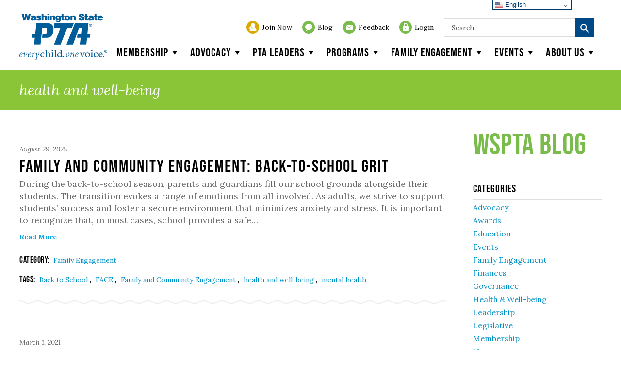

--- FILE ---
content_type: text/html; charset=UTF-8
request_url: https://www.wastatepta.org/tag/health-and-well-being/
body_size: 44300
content:


<!doctype html>

<!--[if IE 8]><html class="no-js lt-ie9"><![endif]-->
<!--[if gt IE 8]><!--> <html class="no-js"> <!--<![endif]-->

<head>
	<meta charset="utf-8" />
	<meta http-equiv="X-UA-Compatible" content="IE=edge,chrome=1"><script type="text/javascript">(window.NREUM||(NREUM={})).init={ajax:{deny_list:["bam.nr-data.net"]},feature_flags:["soft_nav"]};(window.NREUM||(NREUM={})).loader_config={licenseKey:"69461fadaf",applicationID:"46423203",browserID:"46423576"};;/*! For license information please see nr-loader-rum-1.308.0.min.js.LICENSE.txt */
(()=>{var e,t,r={163:(e,t,r)=>{"use strict";r.d(t,{j:()=>E});var n=r(384),i=r(1741);var a=r(2555);r(860).K7.genericEvents;const s="experimental.resources",o="register",c=e=>{if(!e||"string"!=typeof e)return!1;try{document.createDocumentFragment().querySelector(e)}catch{return!1}return!0};var d=r(2614),u=r(944),l=r(8122);const f="[data-nr-mask]",g=e=>(0,l.a)(e,(()=>{const e={feature_flags:[],experimental:{allow_registered_children:!1,resources:!1},mask_selector:"*",block_selector:"[data-nr-block]",mask_input_options:{color:!1,date:!1,"datetime-local":!1,email:!1,month:!1,number:!1,range:!1,search:!1,tel:!1,text:!1,time:!1,url:!1,week:!1,textarea:!1,select:!1,password:!0}};return{ajax:{deny_list:void 0,block_internal:!0,enabled:!0,autoStart:!0},api:{get allow_registered_children(){return e.feature_flags.includes(o)||e.experimental.allow_registered_children},set allow_registered_children(t){e.experimental.allow_registered_children=t},duplicate_registered_data:!1},browser_consent_mode:{enabled:!1},distributed_tracing:{enabled:void 0,exclude_newrelic_header:void 0,cors_use_newrelic_header:void 0,cors_use_tracecontext_headers:void 0,allowed_origins:void 0},get feature_flags(){return e.feature_flags},set feature_flags(t){e.feature_flags=t},generic_events:{enabled:!0,autoStart:!0},harvest:{interval:30},jserrors:{enabled:!0,autoStart:!0},logging:{enabled:!0,autoStart:!0},metrics:{enabled:!0,autoStart:!0},obfuscate:void 0,page_action:{enabled:!0},page_view_event:{enabled:!0,autoStart:!0},page_view_timing:{enabled:!0,autoStart:!0},performance:{capture_marks:!1,capture_measures:!1,capture_detail:!0,resources:{get enabled(){return e.feature_flags.includes(s)||e.experimental.resources},set enabled(t){e.experimental.resources=t},asset_types:[],first_party_domains:[],ignore_newrelic:!0}},privacy:{cookies_enabled:!0},proxy:{assets:void 0,beacon:void 0},session:{expiresMs:d.wk,inactiveMs:d.BB},session_replay:{autoStart:!0,enabled:!1,preload:!1,sampling_rate:10,error_sampling_rate:100,collect_fonts:!1,inline_images:!1,fix_stylesheets:!0,mask_all_inputs:!0,get mask_text_selector(){return e.mask_selector},set mask_text_selector(t){c(t)?e.mask_selector="".concat(t,",").concat(f):""===t||null===t?e.mask_selector=f:(0,u.R)(5,t)},get block_class(){return"nr-block"},get ignore_class(){return"nr-ignore"},get mask_text_class(){return"nr-mask"},get block_selector(){return e.block_selector},set block_selector(t){c(t)?e.block_selector+=",".concat(t):""!==t&&(0,u.R)(6,t)},get mask_input_options(){return e.mask_input_options},set mask_input_options(t){t&&"object"==typeof t?e.mask_input_options={...t,password:!0}:(0,u.R)(7,t)}},session_trace:{enabled:!0,autoStart:!0},soft_navigations:{enabled:!0,autoStart:!0},spa:{enabled:!0,autoStart:!0},ssl:void 0,user_actions:{enabled:!0,elementAttributes:["id","className","tagName","type"]}}})());var p=r(6154),m=r(9324);let h=0;const v={buildEnv:m.F3,distMethod:m.Xs,version:m.xv,originTime:p.WN},b={consented:!1},y={appMetadata:{},get consented(){return this.session?.state?.consent||b.consented},set consented(e){b.consented=e},customTransaction:void 0,denyList:void 0,disabled:!1,harvester:void 0,isolatedBacklog:!1,isRecording:!1,loaderType:void 0,maxBytes:3e4,obfuscator:void 0,onerror:void 0,ptid:void 0,releaseIds:{},session:void 0,timeKeeper:void 0,registeredEntities:[],jsAttributesMetadata:{bytes:0},get harvestCount(){return++h}},_=e=>{const t=(0,l.a)(e,y),r=Object.keys(v).reduce((e,t)=>(e[t]={value:v[t],writable:!1,configurable:!0,enumerable:!0},e),{});return Object.defineProperties(t,r)};var w=r(5701);const x=e=>{const t=e.startsWith("http");e+="/",r.p=t?e:"https://"+e};var R=r(7836),k=r(3241);const A={accountID:void 0,trustKey:void 0,agentID:void 0,licenseKey:void 0,applicationID:void 0,xpid:void 0},S=e=>(0,l.a)(e,A),T=new Set;function E(e,t={},r,s){let{init:o,info:c,loader_config:d,runtime:u={},exposed:l=!0}=t;if(!c){const e=(0,n.pV)();o=e.init,c=e.info,d=e.loader_config}e.init=g(o||{}),e.loader_config=S(d||{}),c.jsAttributes??={},p.bv&&(c.jsAttributes.isWorker=!0),e.info=(0,a.D)(c);const f=e.init,m=[c.beacon,c.errorBeacon];T.has(e.agentIdentifier)||(f.proxy.assets&&(x(f.proxy.assets),m.push(f.proxy.assets)),f.proxy.beacon&&m.push(f.proxy.beacon),e.beacons=[...m],function(e){const t=(0,n.pV)();Object.getOwnPropertyNames(i.W.prototype).forEach(r=>{const n=i.W.prototype[r];if("function"!=typeof n||"constructor"===n)return;let a=t[r];e[r]&&!1!==e.exposed&&"micro-agent"!==e.runtime?.loaderType&&(t[r]=(...t)=>{const n=e[r](...t);return a?a(...t):n})})}(e),(0,n.US)("activatedFeatures",w.B)),u.denyList=[...f.ajax.deny_list||[],...f.ajax.block_internal?m:[]],u.ptid=e.agentIdentifier,u.loaderType=r,e.runtime=_(u),T.has(e.agentIdentifier)||(e.ee=R.ee.get(e.agentIdentifier),e.exposed=l,(0,k.W)({agentIdentifier:e.agentIdentifier,drained:!!w.B?.[e.agentIdentifier],type:"lifecycle",name:"initialize",feature:void 0,data:e.config})),T.add(e.agentIdentifier)}},384:(e,t,r)=>{"use strict";r.d(t,{NT:()=>s,US:()=>u,Zm:()=>o,bQ:()=>d,dV:()=>c,pV:()=>l});var n=r(6154),i=r(1863),a=r(1910);const s={beacon:"bam.nr-data.net",errorBeacon:"bam.nr-data.net"};function o(){return n.gm.NREUM||(n.gm.NREUM={}),void 0===n.gm.newrelic&&(n.gm.newrelic=n.gm.NREUM),n.gm.NREUM}function c(){let e=o();return e.o||(e.o={ST:n.gm.setTimeout,SI:n.gm.setImmediate||n.gm.setInterval,CT:n.gm.clearTimeout,XHR:n.gm.XMLHttpRequest,REQ:n.gm.Request,EV:n.gm.Event,PR:n.gm.Promise,MO:n.gm.MutationObserver,FETCH:n.gm.fetch,WS:n.gm.WebSocket},(0,a.i)(...Object.values(e.o))),e}function d(e,t){let r=o();r.initializedAgents??={},t.initializedAt={ms:(0,i.t)(),date:new Date},r.initializedAgents[e]=t}function u(e,t){o()[e]=t}function l(){return function(){let e=o();const t=e.info||{};e.info={beacon:s.beacon,errorBeacon:s.errorBeacon,...t}}(),function(){let e=o();const t=e.init||{};e.init={...t}}(),c(),function(){let e=o();const t=e.loader_config||{};e.loader_config={...t}}(),o()}},782:(e,t,r)=>{"use strict";r.d(t,{T:()=>n});const n=r(860).K7.pageViewTiming},860:(e,t,r)=>{"use strict";r.d(t,{$J:()=>u,K7:()=>c,P3:()=>d,XX:()=>i,Yy:()=>o,df:()=>a,qY:()=>n,v4:()=>s});const n="events",i="jserrors",a="browser/blobs",s="rum",o="browser/logs",c={ajax:"ajax",genericEvents:"generic_events",jserrors:i,logging:"logging",metrics:"metrics",pageAction:"page_action",pageViewEvent:"page_view_event",pageViewTiming:"page_view_timing",sessionReplay:"session_replay",sessionTrace:"session_trace",softNav:"soft_navigations",spa:"spa"},d={[c.pageViewEvent]:1,[c.pageViewTiming]:2,[c.metrics]:3,[c.jserrors]:4,[c.spa]:5,[c.ajax]:6,[c.sessionTrace]:7,[c.softNav]:8,[c.sessionReplay]:9,[c.logging]:10,[c.genericEvents]:11},u={[c.pageViewEvent]:s,[c.pageViewTiming]:n,[c.ajax]:n,[c.spa]:n,[c.softNav]:n,[c.metrics]:i,[c.jserrors]:i,[c.sessionTrace]:a,[c.sessionReplay]:a,[c.logging]:o,[c.genericEvents]:"ins"}},944:(e,t,r)=>{"use strict";r.d(t,{R:()=>i});var n=r(3241);function i(e,t){"function"==typeof console.debug&&(console.debug("New Relic Warning: https://github.com/newrelic/newrelic-browser-agent/blob/main/docs/warning-codes.md#".concat(e),t),(0,n.W)({agentIdentifier:null,drained:null,type:"data",name:"warn",feature:"warn",data:{code:e,secondary:t}}))}},1687:(e,t,r)=>{"use strict";r.d(t,{Ak:()=>d,Ze:()=>f,x3:()=>u});var n=r(3241),i=r(7836),a=r(3606),s=r(860),o=r(2646);const c={};function d(e,t){const r={staged:!1,priority:s.P3[t]||0};l(e),c[e].get(t)||c[e].set(t,r)}function u(e,t){e&&c[e]&&(c[e].get(t)&&c[e].delete(t),p(e,t,!1),c[e].size&&g(e))}function l(e){if(!e)throw new Error("agentIdentifier required");c[e]||(c[e]=new Map)}function f(e="",t="feature",r=!1){if(l(e),!e||!c[e].get(t)||r)return p(e,t);c[e].get(t).staged=!0,g(e)}function g(e){const t=Array.from(c[e]);t.every(([e,t])=>t.staged)&&(t.sort((e,t)=>e[1].priority-t[1].priority),t.forEach(([t])=>{c[e].delete(t),p(e,t)}))}function p(e,t,r=!0){const s=e?i.ee.get(e):i.ee,c=a.i.handlers;if(!s.aborted&&s.backlog&&c){if((0,n.W)({agentIdentifier:e,type:"lifecycle",name:"drain",feature:t}),r){const e=s.backlog[t],r=c[t];if(r){for(let t=0;e&&t<e.length;++t)m(e[t],r);Object.entries(r).forEach(([e,t])=>{Object.values(t||{}).forEach(t=>{t[0]?.on&&t[0]?.context()instanceof o.y&&t[0].on(e,t[1])})})}}s.isolatedBacklog||delete c[t],s.backlog[t]=null,s.emit("drain-"+t,[])}}function m(e,t){var r=e[1];Object.values(t[r]||{}).forEach(t=>{var r=e[0];if(t[0]===r){var n=t[1],i=e[3],a=e[2];n.apply(i,a)}})}},1738:(e,t,r)=>{"use strict";r.d(t,{U:()=>g,Y:()=>f});var n=r(3241),i=r(9908),a=r(1863),s=r(944),o=r(5701),c=r(3969),d=r(8362),u=r(860),l=r(4261);function f(e,t,r,a){const f=a||r;!f||f[e]&&f[e]!==d.d.prototype[e]||(f[e]=function(){(0,i.p)(c.xV,["API/"+e+"/called"],void 0,u.K7.metrics,r.ee),(0,n.W)({agentIdentifier:r.agentIdentifier,drained:!!o.B?.[r.agentIdentifier],type:"data",name:"api",feature:l.Pl+e,data:{}});try{return t.apply(this,arguments)}catch(e){(0,s.R)(23,e)}})}function g(e,t,r,n,s){const o=e.info;null===r?delete o.jsAttributes[t]:o.jsAttributes[t]=r,(s||null===r)&&(0,i.p)(l.Pl+n,[(0,a.t)(),t,r],void 0,"session",e.ee)}},1741:(e,t,r)=>{"use strict";r.d(t,{W:()=>a});var n=r(944),i=r(4261);class a{#e(e,...t){if(this[e]!==a.prototype[e])return this[e](...t);(0,n.R)(35,e)}addPageAction(e,t){return this.#e(i.hG,e,t)}register(e){return this.#e(i.eY,e)}recordCustomEvent(e,t){return this.#e(i.fF,e,t)}setPageViewName(e,t){return this.#e(i.Fw,e,t)}setCustomAttribute(e,t,r){return this.#e(i.cD,e,t,r)}noticeError(e,t){return this.#e(i.o5,e,t)}setUserId(e,t=!1){return this.#e(i.Dl,e,t)}setApplicationVersion(e){return this.#e(i.nb,e)}setErrorHandler(e){return this.#e(i.bt,e)}addRelease(e,t){return this.#e(i.k6,e,t)}log(e,t){return this.#e(i.$9,e,t)}start(){return this.#e(i.d3)}finished(e){return this.#e(i.BL,e)}recordReplay(){return this.#e(i.CH)}pauseReplay(){return this.#e(i.Tb)}addToTrace(e){return this.#e(i.U2,e)}setCurrentRouteName(e){return this.#e(i.PA,e)}interaction(e){return this.#e(i.dT,e)}wrapLogger(e,t,r){return this.#e(i.Wb,e,t,r)}measure(e,t){return this.#e(i.V1,e,t)}consent(e){return this.#e(i.Pv,e)}}},1863:(e,t,r)=>{"use strict";function n(){return Math.floor(performance.now())}r.d(t,{t:()=>n})},1910:(e,t,r)=>{"use strict";r.d(t,{i:()=>a});var n=r(944);const i=new Map;function a(...e){return e.every(e=>{if(i.has(e))return i.get(e);const t="function"==typeof e?e.toString():"",r=t.includes("[native code]"),a=t.includes("nrWrapper");return r||a||(0,n.R)(64,e?.name||t),i.set(e,r),r})}},2555:(e,t,r)=>{"use strict";r.d(t,{D:()=>o,f:()=>s});var n=r(384),i=r(8122);const a={beacon:n.NT.beacon,errorBeacon:n.NT.errorBeacon,licenseKey:void 0,applicationID:void 0,sa:void 0,queueTime:void 0,applicationTime:void 0,ttGuid:void 0,user:void 0,account:void 0,product:void 0,extra:void 0,jsAttributes:{},userAttributes:void 0,atts:void 0,transactionName:void 0,tNamePlain:void 0};function s(e){try{return!!e.licenseKey&&!!e.errorBeacon&&!!e.applicationID}catch(e){return!1}}const o=e=>(0,i.a)(e,a)},2614:(e,t,r)=>{"use strict";r.d(t,{BB:()=>s,H3:()=>n,g:()=>d,iL:()=>c,tS:()=>o,uh:()=>i,wk:()=>a});const n="NRBA",i="SESSION",a=144e5,s=18e5,o={STARTED:"session-started",PAUSE:"session-pause",RESET:"session-reset",RESUME:"session-resume",UPDATE:"session-update"},c={SAME_TAB:"same-tab",CROSS_TAB:"cross-tab"},d={OFF:0,FULL:1,ERROR:2}},2646:(e,t,r)=>{"use strict";r.d(t,{y:()=>n});class n{constructor(e){this.contextId=e}}},2843:(e,t,r)=>{"use strict";r.d(t,{G:()=>a,u:()=>i});var n=r(3878);function i(e,t=!1,r,i){(0,n.DD)("visibilitychange",function(){if(t)return void("hidden"===document.visibilityState&&e());e(document.visibilityState)},r,i)}function a(e,t,r){(0,n.sp)("pagehide",e,t,r)}},3241:(e,t,r)=>{"use strict";r.d(t,{W:()=>a});var n=r(6154);const i="newrelic";function a(e={}){try{n.gm.dispatchEvent(new CustomEvent(i,{detail:e}))}catch(e){}}},3606:(e,t,r)=>{"use strict";r.d(t,{i:()=>a});var n=r(9908);a.on=s;var i=a.handlers={};function a(e,t,r,a){s(a||n.d,i,e,t,r)}function s(e,t,r,i,a){a||(a="feature"),e||(e=n.d);var s=t[a]=t[a]||{};(s[r]=s[r]||[]).push([e,i])}},3878:(e,t,r)=>{"use strict";function n(e,t){return{capture:e,passive:!1,signal:t}}function i(e,t,r=!1,i){window.addEventListener(e,t,n(r,i))}function a(e,t,r=!1,i){document.addEventListener(e,t,n(r,i))}r.d(t,{DD:()=>a,jT:()=>n,sp:()=>i})},3969:(e,t,r)=>{"use strict";r.d(t,{TZ:()=>n,XG:()=>o,rs:()=>i,xV:()=>s,z_:()=>a});const n=r(860).K7.metrics,i="sm",a="cm",s="storeSupportabilityMetrics",o="storeEventMetrics"},4234:(e,t,r)=>{"use strict";r.d(t,{W:()=>a});var n=r(7836),i=r(1687);class a{constructor(e,t){this.agentIdentifier=e,this.ee=n.ee.get(e),this.featureName=t,this.blocked=!1}deregisterDrain(){(0,i.x3)(this.agentIdentifier,this.featureName)}}},4261:(e,t,r)=>{"use strict";r.d(t,{$9:()=>d,BL:()=>o,CH:()=>g,Dl:()=>_,Fw:()=>y,PA:()=>h,Pl:()=>n,Pv:()=>k,Tb:()=>l,U2:()=>a,V1:()=>R,Wb:()=>x,bt:()=>b,cD:()=>v,d3:()=>w,dT:()=>c,eY:()=>p,fF:()=>f,hG:()=>i,k6:()=>s,nb:()=>m,o5:()=>u});const n="api-",i="addPageAction",a="addToTrace",s="addRelease",o="finished",c="interaction",d="log",u="noticeError",l="pauseReplay",f="recordCustomEvent",g="recordReplay",p="register",m="setApplicationVersion",h="setCurrentRouteName",v="setCustomAttribute",b="setErrorHandler",y="setPageViewName",_="setUserId",w="start",x="wrapLogger",R="measure",k="consent"},5289:(e,t,r)=>{"use strict";r.d(t,{GG:()=>s,Qr:()=>c,sB:()=>o});var n=r(3878),i=r(6389);function a(){return"undefined"==typeof document||"complete"===document.readyState}function s(e,t){if(a())return e();const r=(0,i.J)(e),s=setInterval(()=>{a()&&(clearInterval(s),r())},500);(0,n.sp)("load",r,t)}function o(e){if(a())return e();(0,n.DD)("DOMContentLoaded",e)}function c(e){if(a())return e();(0,n.sp)("popstate",e)}},5607:(e,t,r)=>{"use strict";r.d(t,{W:()=>n});const n=(0,r(9566).bz)()},5701:(e,t,r)=>{"use strict";r.d(t,{B:()=>a,t:()=>s});var n=r(3241);const i=new Set,a={};function s(e,t){const r=t.agentIdentifier;a[r]??={},e&&"object"==typeof e&&(i.has(r)||(t.ee.emit("rumresp",[e]),a[r]=e,i.add(r),(0,n.W)({agentIdentifier:r,loaded:!0,drained:!0,type:"lifecycle",name:"load",feature:void 0,data:e})))}},6154:(e,t,r)=>{"use strict";r.d(t,{OF:()=>c,RI:()=>i,WN:()=>u,bv:()=>a,eN:()=>l,gm:()=>s,mw:()=>o,sb:()=>d});var n=r(1863);const i="undefined"!=typeof window&&!!window.document,a="undefined"!=typeof WorkerGlobalScope&&("undefined"!=typeof self&&self instanceof WorkerGlobalScope&&self.navigator instanceof WorkerNavigator||"undefined"!=typeof globalThis&&globalThis instanceof WorkerGlobalScope&&globalThis.navigator instanceof WorkerNavigator),s=i?window:"undefined"!=typeof WorkerGlobalScope&&("undefined"!=typeof self&&self instanceof WorkerGlobalScope&&self||"undefined"!=typeof globalThis&&globalThis instanceof WorkerGlobalScope&&globalThis),o=Boolean("hidden"===s?.document?.visibilityState),c=/iPad|iPhone|iPod/.test(s.navigator?.userAgent),d=c&&"undefined"==typeof SharedWorker,u=((()=>{const e=s.navigator?.userAgent?.match(/Firefox[/\s](\d+\.\d+)/);Array.isArray(e)&&e.length>=2&&e[1]})(),Date.now()-(0,n.t)()),l=()=>"undefined"!=typeof PerformanceNavigationTiming&&s?.performance?.getEntriesByType("navigation")?.[0]?.responseStart},6389:(e,t,r)=>{"use strict";function n(e,t=500,r={}){const n=r?.leading||!1;let i;return(...r)=>{n&&void 0===i&&(e.apply(this,r),i=setTimeout(()=>{i=clearTimeout(i)},t)),n||(clearTimeout(i),i=setTimeout(()=>{e.apply(this,r)},t))}}function i(e){let t=!1;return(...r)=>{t||(t=!0,e.apply(this,r))}}r.d(t,{J:()=>i,s:()=>n})},6630:(e,t,r)=>{"use strict";r.d(t,{T:()=>n});const n=r(860).K7.pageViewEvent},7699:(e,t,r)=>{"use strict";r.d(t,{It:()=>a,KC:()=>o,No:()=>i,qh:()=>s});var n=r(860);const i=16e3,a=1e6,s="SESSION_ERROR",o={[n.K7.logging]:!0,[n.K7.genericEvents]:!1,[n.K7.jserrors]:!1,[n.K7.ajax]:!1}},7836:(e,t,r)=>{"use strict";r.d(t,{P:()=>o,ee:()=>c});var n=r(384),i=r(8990),a=r(2646),s=r(5607);const o="nr@context:".concat(s.W),c=function e(t,r){var n={},s={},u={},l=!1;try{l=16===r.length&&d.initializedAgents?.[r]?.runtime.isolatedBacklog}catch(e){}var f={on:p,addEventListener:p,removeEventListener:function(e,t){var r=n[e];if(!r)return;for(var i=0;i<r.length;i++)r[i]===t&&r.splice(i,1)},emit:function(e,r,n,i,a){!1!==a&&(a=!0);if(c.aborted&&!i)return;t&&a&&t.emit(e,r,n);var o=g(n);m(e).forEach(e=>{e.apply(o,r)});var d=v()[s[e]];d&&d.push([f,e,r,o]);return o},get:h,listeners:m,context:g,buffer:function(e,t){const r=v();if(t=t||"feature",f.aborted)return;Object.entries(e||{}).forEach(([e,n])=>{s[n]=t,t in r||(r[t]=[])})},abort:function(){f._aborted=!0,Object.keys(f.backlog).forEach(e=>{delete f.backlog[e]})},isBuffering:function(e){return!!v()[s[e]]},debugId:r,backlog:l?{}:t&&"object"==typeof t.backlog?t.backlog:{},isolatedBacklog:l};return Object.defineProperty(f,"aborted",{get:()=>{let e=f._aborted||!1;return e||(t&&(e=t.aborted),e)}}),f;function g(e){return e&&e instanceof a.y?e:e?(0,i.I)(e,o,()=>new a.y(o)):new a.y(o)}function p(e,t){n[e]=m(e).concat(t)}function m(e){return n[e]||[]}function h(t){return u[t]=u[t]||e(f,t)}function v(){return f.backlog}}(void 0,"globalEE"),d=(0,n.Zm)();d.ee||(d.ee=c)},8122:(e,t,r)=>{"use strict";r.d(t,{a:()=>i});var n=r(944);function i(e,t){try{if(!e||"object"!=typeof e)return(0,n.R)(3);if(!t||"object"!=typeof t)return(0,n.R)(4);const r=Object.create(Object.getPrototypeOf(t),Object.getOwnPropertyDescriptors(t)),a=0===Object.keys(r).length?e:r;for(let s in a)if(void 0!==e[s])try{if(null===e[s]){r[s]=null;continue}Array.isArray(e[s])&&Array.isArray(t[s])?r[s]=Array.from(new Set([...e[s],...t[s]])):"object"==typeof e[s]&&"object"==typeof t[s]?r[s]=i(e[s],t[s]):r[s]=e[s]}catch(e){r[s]||(0,n.R)(1,e)}return r}catch(e){(0,n.R)(2,e)}}},8362:(e,t,r)=>{"use strict";r.d(t,{d:()=>a});var n=r(9566),i=r(1741);class a extends i.W{agentIdentifier=(0,n.LA)(16)}},8374:(e,t,r)=>{r.nc=(()=>{try{return document?.currentScript?.nonce}catch(e){}return""})()},8990:(e,t,r)=>{"use strict";r.d(t,{I:()=>i});var n=Object.prototype.hasOwnProperty;function i(e,t,r){if(n.call(e,t))return e[t];var i=r();if(Object.defineProperty&&Object.keys)try{return Object.defineProperty(e,t,{value:i,writable:!0,enumerable:!1}),i}catch(e){}return e[t]=i,i}},9324:(e,t,r)=>{"use strict";r.d(t,{F3:()=>i,Xs:()=>a,xv:()=>n});const n="1.308.0",i="PROD",a="CDN"},9566:(e,t,r)=>{"use strict";r.d(t,{LA:()=>o,bz:()=>s});var n=r(6154);const i="xxxxxxxx-xxxx-4xxx-yxxx-xxxxxxxxxxxx";function a(e,t){return e?15&e[t]:16*Math.random()|0}function s(){const e=n.gm?.crypto||n.gm?.msCrypto;let t,r=0;return e&&e.getRandomValues&&(t=e.getRandomValues(new Uint8Array(30))),i.split("").map(e=>"x"===e?a(t,r++).toString(16):"y"===e?(3&a()|8).toString(16):e).join("")}function o(e){const t=n.gm?.crypto||n.gm?.msCrypto;let r,i=0;t&&t.getRandomValues&&(r=t.getRandomValues(new Uint8Array(e)));const s=[];for(var o=0;o<e;o++)s.push(a(r,i++).toString(16));return s.join("")}},9908:(e,t,r)=>{"use strict";r.d(t,{d:()=>n,p:()=>i});var n=r(7836).ee.get("handle");function i(e,t,r,i,a){a?(a.buffer([e],i),a.emit(e,t,r)):(n.buffer([e],i),n.emit(e,t,r))}}},n={};function i(e){var t=n[e];if(void 0!==t)return t.exports;var a=n[e]={exports:{}};return r[e](a,a.exports,i),a.exports}i.m=r,i.d=(e,t)=>{for(var r in t)i.o(t,r)&&!i.o(e,r)&&Object.defineProperty(e,r,{enumerable:!0,get:t[r]})},i.f={},i.e=e=>Promise.all(Object.keys(i.f).reduce((t,r)=>(i.f[r](e,t),t),[])),i.u=e=>"nr-rum-1.308.0.min.js",i.o=(e,t)=>Object.prototype.hasOwnProperty.call(e,t),e={},t="NRBA-1.308.0.PROD:",i.l=(r,n,a,s)=>{if(e[r])e[r].push(n);else{var o,c;if(void 0!==a)for(var d=document.getElementsByTagName("script"),u=0;u<d.length;u++){var l=d[u];if(l.getAttribute("src")==r||l.getAttribute("data-webpack")==t+a){o=l;break}}if(!o){c=!0;var f={296:"sha512-+MIMDsOcckGXa1EdWHqFNv7P+JUkd5kQwCBr3KE6uCvnsBNUrdSt4a/3/L4j4TxtnaMNjHpza2/erNQbpacJQA=="};(o=document.createElement("script")).charset="utf-8",i.nc&&o.setAttribute("nonce",i.nc),o.setAttribute("data-webpack",t+a),o.src=r,0!==o.src.indexOf(window.location.origin+"/")&&(o.crossOrigin="anonymous"),f[s]&&(o.integrity=f[s])}e[r]=[n];var g=(t,n)=>{o.onerror=o.onload=null,clearTimeout(p);var i=e[r];if(delete e[r],o.parentNode&&o.parentNode.removeChild(o),i&&i.forEach(e=>e(n)),t)return t(n)},p=setTimeout(g.bind(null,void 0,{type:"timeout",target:o}),12e4);o.onerror=g.bind(null,o.onerror),o.onload=g.bind(null,o.onload),c&&document.head.appendChild(o)}},i.r=e=>{"undefined"!=typeof Symbol&&Symbol.toStringTag&&Object.defineProperty(e,Symbol.toStringTag,{value:"Module"}),Object.defineProperty(e,"__esModule",{value:!0})},i.p="https://js-agent.newrelic.com/",(()=>{var e={374:0,840:0};i.f.j=(t,r)=>{var n=i.o(e,t)?e[t]:void 0;if(0!==n)if(n)r.push(n[2]);else{var a=new Promise((r,i)=>n=e[t]=[r,i]);r.push(n[2]=a);var s=i.p+i.u(t),o=new Error;i.l(s,r=>{if(i.o(e,t)&&(0!==(n=e[t])&&(e[t]=void 0),n)){var a=r&&("load"===r.type?"missing":r.type),s=r&&r.target&&r.target.src;o.message="Loading chunk "+t+" failed: ("+a+": "+s+")",o.name="ChunkLoadError",o.type=a,o.request=s,n[1](o)}},"chunk-"+t,t)}};var t=(t,r)=>{var n,a,[s,o,c]=r,d=0;if(s.some(t=>0!==e[t])){for(n in o)i.o(o,n)&&(i.m[n]=o[n]);if(c)c(i)}for(t&&t(r);d<s.length;d++)a=s[d],i.o(e,a)&&e[a]&&e[a][0](),e[a]=0},r=self["webpackChunk:NRBA-1.308.0.PROD"]=self["webpackChunk:NRBA-1.308.0.PROD"]||[];r.forEach(t.bind(null,0)),r.push=t.bind(null,r.push.bind(r))})(),(()=>{"use strict";i(8374);var e=i(8362),t=i(860);const r=Object.values(t.K7);var n=i(163);var a=i(9908),s=i(1863),o=i(4261),c=i(1738);var d=i(1687),u=i(4234),l=i(5289),f=i(6154),g=i(944),p=i(384);const m=e=>f.RI&&!0===e?.privacy.cookies_enabled;function h(e){return!!(0,p.dV)().o.MO&&m(e)&&!0===e?.session_trace.enabled}var v=i(6389),b=i(7699);class y extends u.W{constructor(e,t){super(e.agentIdentifier,t),this.agentRef=e,this.abortHandler=void 0,this.featAggregate=void 0,this.loadedSuccessfully=void 0,this.onAggregateImported=new Promise(e=>{this.loadedSuccessfully=e}),this.deferred=Promise.resolve(),!1===e.init[this.featureName].autoStart?this.deferred=new Promise((t,r)=>{this.ee.on("manual-start-all",(0,v.J)(()=>{(0,d.Ak)(e.agentIdentifier,this.featureName),t()}))}):(0,d.Ak)(e.agentIdentifier,t)}importAggregator(e,t,r={}){if(this.featAggregate)return;const n=async()=>{let n;await this.deferred;try{if(m(e.init)){const{setupAgentSession:t}=await i.e(296).then(i.bind(i,3305));n=t(e)}}catch(e){(0,g.R)(20,e),this.ee.emit("internal-error",[e]),(0,a.p)(b.qh,[e],void 0,this.featureName,this.ee)}try{if(!this.#t(this.featureName,n,e.init))return(0,d.Ze)(this.agentIdentifier,this.featureName),void this.loadedSuccessfully(!1);const{Aggregate:i}=await t();this.featAggregate=new i(e,r),e.runtime.harvester.initializedAggregates.push(this.featAggregate),this.loadedSuccessfully(!0)}catch(e){(0,g.R)(34,e),this.abortHandler?.(),(0,d.Ze)(this.agentIdentifier,this.featureName,!0),this.loadedSuccessfully(!1),this.ee&&this.ee.abort()}};f.RI?(0,l.GG)(()=>n(),!0):n()}#t(e,r,n){if(this.blocked)return!1;switch(e){case t.K7.sessionReplay:return h(n)&&!!r;case t.K7.sessionTrace:return!!r;default:return!0}}}var _=i(6630),w=i(2614),x=i(3241);class R extends y{static featureName=_.T;constructor(e){var t;super(e,_.T),this.setupInspectionEvents(e.agentIdentifier),t=e,(0,c.Y)(o.Fw,function(e,r){"string"==typeof e&&("/"!==e.charAt(0)&&(e="/"+e),t.runtime.customTransaction=(r||"http://custom.transaction")+e,(0,a.p)(o.Pl+o.Fw,[(0,s.t)()],void 0,void 0,t.ee))},t),this.importAggregator(e,()=>i.e(296).then(i.bind(i,3943)))}setupInspectionEvents(e){const t=(t,r)=>{t&&(0,x.W)({agentIdentifier:e,timeStamp:t.timeStamp,loaded:"complete"===t.target.readyState,type:"window",name:r,data:t.target.location+""})};(0,l.sB)(e=>{t(e,"DOMContentLoaded")}),(0,l.GG)(e=>{t(e,"load")}),(0,l.Qr)(e=>{t(e,"navigate")}),this.ee.on(w.tS.UPDATE,(t,r)=>{(0,x.W)({agentIdentifier:e,type:"lifecycle",name:"session",data:r})})}}class k extends e.d{constructor(e){var t;(super(),f.gm)?(this.features={},(0,p.bQ)(this.agentIdentifier,this),this.desiredFeatures=new Set(e.features||[]),this.desiredFeatures.add(R),(0,n.j)(this,e,e.loaderType||"agent"),t=this,(0,c.Y)(o.cD,function(e,r,n=!1){if("string"==typeof e){if(["string","number","boolean"].includes(typeof r)||null===r)return(0,c.U)(t,e,r,o.cD,n);(0,g.R)(40,typeof r)}else(0,g.R)(39,typeof e)},t),function(e){(0,c.Y)(o.Dl,function(t,r=!1){if("string"!=typeof t&&null!==t)return void(0,g.R)(41,typeof t);const n=e.info.jsAttributes["enduser.id"];r&&null!=n&&n!==t?(0,a.p)(o.Pl+"setUserIdAndResetSession",[t],void 0,"session",e.ee):(0,c.U)(e,"enduser.id",t,o.Dl,!0)},e)}(this),function(e){(0,c.Y)(o.nb,function(t){if("string"==typeof t||null===t)return(0,c.U)(e,"application.version",t,o.nb,!1);(0,g.R)(42,typeof t)},e)}(this),function(e){(0,c.Y)(o.d3,function(){e.ee.emit("manual-start-all")},e)}(this),function(e){(0,c.Y)(o.Pv,function(t=!0){if("boolean"==typeof t){if((0,a.p)(o.Pl+o.Pv,[t],void 0,"session",e.ee),e.runtime.consented=t,t){const t=e.features.page_view_event;t.onAggregateImported.then(e=>{const r=t.featAggregate;e&&!r.sentRum&&r.sendRum()})}}else(0,g.R)(65,typeof t)},e)}(this),this.run()):(0,g.R)(21)}get config(){return{info:this.info,init:this.init,loader_config:this.loader_config,runtime:this.runtime}}get api(){return this}run(){try{const e=function(e){const t={};return r.forEach(r=>{t[r]=!!e[r]?.enabled}),t}(this.init),n=[...this.desiredFeatures];n.sort((e,r)=>t.P3[e.featureName]-t.P3[r.featureName]),n.forEach(r=>{if(!e[r.featureName]&&r.featureName!==t.K7.pageViewEvent)return;if(r.featureName===t.K7.spa)return void(0,g.R)(67);const n=function(e){switch(e){case t.K7.ajax:return[t.K7.jserrors];case t.K7.sessionTrace:return[t.K7.ajax,t.K7.pageViewEvent];case t.K7.sessionReplay:return[t.K7.sessionTrace];case t.K7.pageViewTiming:return[t.K7.pageViewEvent];default:return[]}}(r.featureName).filter(e=>!(e in this.features));n.length>0&&(0,g.R)(36,{targetFeature:r.featureName,missingDependencies:n}),this.features[r.featureName]=new r(this)})}catch(e){(0,g.R)(22,e);for(const e in this.features)this.features[e].abortHandler?.();const t=(0,p.Zm)();delete t.initializedAgents[this.agentIdentifier]?.features,delete this.sharedAggregator;return t.ee.get(this.agentIdentifier).abort(),!1}}}var A=i(2843),S=i(782);class T extends y{static featureName=S.T;constructor(e){super(e,S.T),f.RI&&((0,A.u)(()=>(0,a.p)("docHidden",[(0,s.t)()],void 0,S.T,this.ee),!0),(0,A.G)(()=>(0,a.p)("winPagehide",[(0,s.t)()],void 0,S.T,this.ee)),this.importAggregator(e,()=>i.e(296).then(i.bind(i,2117))))}}var E=i(3969);class I extends y{static featureName=E.TZ;constructor(e){super(e,E.TZ),f.RI&&document.addEventListener("securitypolicyviolation",e=>{(0,a.p)(E.xV,["Generic/CSPViolation/Detected"],void 0,this.featureName,this.ee)}),this.importAggregator(e,()=>i.e(296).then(i.bind(i,9623)))}}new k({features:[R,T,I],loaderType:"lite"})})()})();</script>
	<title>health and well-being Archives - WSPTA</title>
	<meta name="viewport" content="width=device-width, initial-scale=1" />

	<link rel="shortcut icon" href="https://www.wastatepta.org/wp-content/themes/wspta/img/favicon.ico" type="image/x-icon">
	<link rel="apple-touch-icon" href="img/favicon-76.png" sizes="76x76">
	<link rel="apple-touch-icon" href="img/favicon-120.png" sizes="120x120">
	<link rel="apple-touch-icon" href="img/favicon-152.png" sizes="152x152">

	<!-- typekit script -->
	<link rel="stylesheet" href="https://use.typekit.net/yar0jqh.css">

	<meta name='robots' content='index, follow, max-image-preview:large, max-snippet:-1, max-video-preview:-1' />

	<!-- This site is optimized with the Yoast SEO plugin v26.7 - https://yoast.com/wordpress/plugins/seo/ -->
	<link rel="canonical" href="http://www.wastatepta.org/tag/health-and-well-being/" />
	<meta property="og:locale" content="en_US" />
	<meta property="og:type" content="article" />
	<meta property="og:title" content="health and well-being Archives - WSPTA" />
	<meta property="og:url" content="http://www.wastatepta.org/tag/health-and-well-being/" />
	<meta property="og:site_name" content="WSPTA" />
	<meta name="twitter:card" content="summary_large_image" />
	<meta name="twitter:site" content="@WashingtonPTA" />
	<script type="application/ld+json" class="yoast-schema-graph">{"@context":"https://schema.org","@graph":[{"@type":"CollectionPage","@id":"http://www.wastatepta.org/tag/health-and-well-being/","url":"http://www.wastatepta.org/tag/health-and-well-being/","name":"health and well-being Archives - WSPTA","isPartOf":{"@id":"https://www.wastatepta.org/#website"},"breadcrumb":{"@id":"http://www.wastatepta.org/tag/health-and-well-being/#breadcrumb"},"inLanguage":"en-US"},{"@type":"BreadcrumbList","@id":"http://www.wastatepta.org/tag/health-and-well-being/#breadcrumb","itemListElement":[{"@type":"ListItem","position":1,"name":"Home","item":"https://www.wastatepta.org/"},{"@type":"ListItem","position":2,"name":"health and well-being"}]},{"@type":"WebSite","@id":"https://www.wastatepta.org/#website","url":"https://www.wastatepta.org/","name":"WSPTA","description":"Welcome to Washington State PTA","potentialAction":[{"@type":"SearchAction","target":{"@type":"EntryPoint","urlTemplate":"https://www.wastatepta.org/?s={search_term_string}"},"query-input":{"@type":"PropertyValueSpecification","valueRequired":true,"valueName":"search_term_string"}}],"inLanguage":"en-US"},{"@type":"Event","name":"Annual Corporation Renewal","description":"If your PTA incorporated this month, the annual corporation renewal is due; regardless of the income your PTA earns. This is separate from the Charitable Organization registration/renewal. When you are about to [&hellip;]","url":"https://www.wastatepta.org/event/annual-corporation-renewal-21/2025-12-31/","eventAttendanceMode":"https://schema.org/OfflineEventAttendanceMode","eventStatus":"https://schema.org/EventScheduled","startDate":"2025-12-31T00:00:00-08:00","endDate":"2025-12-31T23:59:59-08:00","@id":"https://www.wastatepta.org/event/annual-corporation-renewal-21/2025-12-31/#event"},{"@type":"Event","name":"New Year&#8217;s Day &#8211; Office Closed","description":"The WSPTA office will be closed in observance of New Year&#8217;s Day.","url":"https://www.wastatepta.org/event/new-years-day-office-closed-2/","eventAttendanceMode":"https://schema.org/OfflineEventAttendanceMode","eventStatus":"https://schema.org/EventScheduled","startDate":"2026-01-01T00:00:00-08:00","endDate":"2026-01-01T23:59:59-08:00","organizer":{"@type":"Person","name":"Washington State PTA","description":"","url":"","telephone":"","email":""},"@id":"https://www.wastatepta.org/event/new-years-day-office-closed-2/#event"},{"@type":"Event","name":"Reflections Submission Training","description":"A night to learn how to turn in your Reflections Submissions for councils and non-council PTAs. Please bring questions if you have them! Register below.","url":"https://www.wastatepta.org/event/reflections-submission-training-2/","eventAttendanceMode":"https://schema.org/OfflineEventAttendanceMode","eventStatus":"https://schema.org/EventScheduled","startDate":"2026-01-06T19:00:00-08:00","endDate":"2026-01-06T20:00:00-08:00","organizer":{"@type":"Person","name":"Washington State PTA","description":"","url":"","telephone":"","email":""},"@id":"https://www.wastatepta.org/event/reflections-submission-training-2/#event"},{"@type":"Event","name":"PTA and the Law","description":"This is the most important and useful class of them all, as it will prepare you and your fellow officers to run your PTA with an eye toward the important [&hellip;]","url":"https://www.wastatepta.org/event/pta-and-the-law-18/","eventAttendanceMode":"https://schema.org/OfflineEventAttendanceMode","eventStatus":"https://schema.org/EventScheduled","startDate":"2026-01-08T13:00:00-08:00","endDate":"2026-01-08T16:00:00-08:00","organizer":{"@type":"Person","name":"Washington State PTA","description":"","url":"","telephone":"","email":""},"@id":"https://www.wastatepta.org/event/pta-and-the-law-18/#event"},{"@type":"Event","name":"What to Expect during the 2026 State Legislative Session","description":"The Washington State legislative session is right around the corner. Join WSPTA&#8217;s legislative consultant Marie Sullivan as she gives a preview of what to expect. Date has changed to January [&hellip;]","url":"https://www.wastatepta.org/event/what-to-expect-during-the-2026-state-legislative-session/","eventAttendanceMode":"https://schema.org/OfflineEventAttendanceMode","eventStatus":"https://schema.org/EventScheduled","startDate":"2026-01-08T19:00:00-08:00","endDate":"2026-01-08T20:00:00-08:00","organizer":{"@type":"Person","name":"Washington State PTA","description":"","url":"","telephone":"","email":""},"@id":"https://www.wastatepta.org/event/what-to-expect-during-the-2026-state-legislative-session/#event"},{"@type":"Event","name":"Nominating Committee","description":"This presentation will help participants understand the importance of the nominating committee, how to elect them, and methods of organization so they have the tools to help them recruit the best [&hellip;]","url":"https://www.wastatepta.org/event/nominating-committee-8/","eventAttendanceMode":"https://schema.org/OfflineEventAttendanceMode","eventStatus":"https://schema.org/EventScheduled","startDate":"2026-01-10T09:00:00-08:00","endDate":"2026-01-10T11:00:00-08:00","organizer":{"@type":"Person","name":"Washington State PTA","description":"","url":"","telephone":"","email":""},"@id":"https://www.wastatepta.org/event/nominating-committee-8/#event"},{"@type":"Event","name":"Managing Your Nonprofit","description":"The financial management of the PTA is the responsibility of the entire board of directors. Learn the basic financial skills to manage and track PTA funds, online accounts, legal obligations [&hellip;]","url":"https://www.wastatepta.org/event/managing-your-nonprofit-5/","eventAttendanceMode":"https://schema.org/OfflineEventAttendanceMode","eventStatus":"https://schema.org/EventScheduled","startDate":"2026-01-12T18:00:00-08:00","endDate":"2026-01-12T20:00:00-08:00","organizer":{"@type":"Person","name":"Washington State PTA","description":"","url":"","telephone":"","email":""},"@id":"https://www.wastatepta.org/event/managing-your-nonprofit-5/#event"},{"@type":"Event","name":"Reflections Submissions Due","description":"Submit online.","url":"https://www.wastatepta.org/event/reflections-submissions-due-2/","eventAttendanceMode":"https://schema.org/OfflineEventAttendanceMode","eventStatus":"https://schema.org/EventScheduled","startDate":"2026-01-14T00:00:00-08:00","endDate":"2026-01-14T23:59:59-08:00","organizer":{"@type":"Person","name":"Washington State PTA","description":"","url":"","telephone":"","email":""},"@id":"https://www.wastatepta.org/event/reflections-submissions-due-2/#event"},{"@type":"Event","name":"Awards of Excellence Deep Dive","description":"Come learn about the Awards of Excellence program! Learn tips and tricks on how to apply and important dates. Learn about the new awards for 2025-26 and how your PTA [&hellip;]","url":"https://www.wastatepta.org/event/awards-of-excellence-deep-dive-3/","eventAttendanceMode":"https://schema.org/OfflineEventAttendanceMode","eventStatus":"https://schema.org/EventScheduled","startDate":"2026-01-15T10:00:00-08:00","endDate":"2026-01-15T11:00:00-08:00","organizer":{"@type":"Person","name":"Washington State PTA","description":"","url":"","telephone":"","email":""},"@id":"https://www.wastatepta.org/event/awards-of-excellence-deep-dive-3/#event"},{"@type":"Event","name":"Awards of Excellence Deep Dive","description":"Come learn about the Awards of Excellence program! Learn tips and tricks on how to apply and important dates. Learn about the new awards for 2025-26 and how your PTA [&hellip;]","url":"https://www.wastatepta.org/event/awards-of-excellence-deep-dive-4/","eventAttendanceMode":"https://schema.org/OfflineEventAttendanceMode","eventStatus":"https://schema.org/EventScheduled","startDate":"2026-01-15T19:00:00-08:00","endDate":"2026-01-15T20:00:00-08:00","@id":"https://www.wastatepta.org/event/awards-of-excellence-deep-dive-4/#event"},{"@type":"Event","name":"Focus Day","description":"Join us for Focus Day in Olympia to “go to bat for kids”! Come advocate with elected officials to close the funding gaps and ensure financial stability for schools and [&hellip;]","url":"https://www.wastatepta.org/event/focus-day-4/","eventAttendanceMode":"https://schema.org/OfflineEventAttendanceMode","eventStatus":"https://schema.org/EventScheduled","startDate":"2026-01-19T00:00:00-08:00","endDate":"2026-01-19T23:59:59-08:00","location":{"@type":"Place","name":"State Capitol","description":"Columbia Room, State Legislative Building Washington State Capitol","url":"https://www.wastatepta.org/venue/columbia-room-state-capitol/","address":{"@type":"PostalAddress","streetAddress":"416 Sid Snyder Ave SW","addressLocality":"Olympia","addressRegion":"WA","postalCode":"98504","addressCountry":"United States"},"geo":{"@type":"GeoCoordinates","latitude":47.0357219,"longitude":-122.9048304},"telephone":"","sameAs":""},"organizer":{"@type":"Person","name":"Washington State PTA","description":"","url":"","telephone":"","email":""},"@id":"https://www.wastatepta.org/event/focus-day-4/#event"},{"@type":"Event","name":"Martin Luther King, Jr. Day &#8211; Office Closed","description":"The WSPTA office will be closed in observance of Martin Luther King, Jr. Day.","url":"https://www.wastatepta.org/event/martin-luther-king-jr-day-office-closed-5/","eventAttendanceMode":"https://schema.org/OfflineEventAttendanceMode","eventStatus":"https://schema.org/EventScheduled","startDate":"2026-01-19T00:00:00-08:00","endDate":"2026-01-19T23:59:59-08:00","organizer":{"@type":"Person","name":"Washington State PTA","description":"","url":"","telephone":"","email":""},"@id":"https://www.wastatepta.org/event/martin-luther-king-jr-day-office-closed-5/#event"},{"@type":"Event","name":"Leadership Service Awards Office Hours","description":"Come learn how to fill out and apply for the Leadership Service Awards. Every WSPTA leader should apply for the Leadership Service Awards as a way to celebrate their work [&hellip;]","url":"https://www.wastatepta.org/event/leadership-service-awards-office-hours/","eventAttendanceMode":"https://schema.org/OfflineEventAttendanceMode","eventStatus":"https://schema.org/EventScheduled","startDate":"2026-01-24T10:00:00-08:00","endDate":"2026-01-24T11:00:00-08:00","organizer":{"@type":"Person","name":"Washington State PTA","description":"","url":"","telephone":"","email":""},"@id":"https://www.wastatepta.org/event/leadership-service-awards-office-hours/#event"},{"@type":"Event","name":"Advocacy Week","description":"Virtual Date and time subject to change.","url":"https://www.wastatepta.org/event/advocacy-week-2/","eventAttendanceMode":"https://schema.org/OfflineEventAttendanceMode","eventStatus":"https://schema.org/EventScheduled","startDate":"2026-01-26T00:00:00-08:00","endDate":"2026-01-30T23:59:59-08:00","organizer":{"@type":"Person","name":"Washington State PTA","description":"","url":"","telephone":"","email":""},"@id":"https://www.wastatepta.org/event/advocacy-week-2/#event"},{"@type":"Event","name":"Nominating Committee","description":"This presentation will help participants understand the importance of the nominating committee, how to elect them, and methods of organization so they have the tools to help them recruit the best [&hellip;]","url":"https://www.wastatepta.org/event/nominating-committee-9/","eventAttendanceMode":"https://schema.org/OfflineEventAttendanceMode","eventStatus":"https://schema.org/EventScheduled","startDate":"2026-01-27T09:00:00-08:00","endDate":"2026-01-27T11:00:00-08:00","organizer":{"@type":"Person","name":"Washington State PTA","description":"","url":"","telephone":"","email":""},"@id":"https://www.wastatepta.org/event/nominating-committee-9/#event"},{"@type":"Event","name":"WSPTA Special Education Mixer","description":"WSPTA Special Education Committee invites families and community members to a virtual MIXER to hear and share Special Education &amp; Special Needs PTA experiences and receive a legislative update. Please [&hellip;]","url":"https://www.wastatepta.org/event/wspta-special-education-mixer/","eventAttendanceMode":"https://schema.org/OfflineEventAttendanceMode","eventStatus":"https://schema.org/EventScheduled","startDate":"2026-01-29T18:00:00-08:00","endDate":"2026-01-29T20:00:00-08:00","organizer":{"@type":"Person","name":"Washington State PTA","description":"","url":"","telephone":"","email":""},"@id":"https://www.wastatepta.org/event/wspta-special-education-mixer/#event"},{"@type":"Event","name":"Annual Corporation Renewal","description":"If your PTA incorporated this month, the annual corporation renewal is due; regardless of the income your PTA earns. This is separate from the Charitable Organization registration/renewal. When you are about to [&hellip;]","url":"https://www.wastatepta.org/event/annual-corporation-renewal-21/2026-01-31/","eventAttendanceMode":"https://schema.org/OfflineEventAttendanceMode","eventStatus":"https://schema.org/EventScheduled","startDate":"2026-01-31T00:00:00-08:00","endDate":"2026-01-31T23:59:59-08:00","@id":"https://www.wastatepta.org/event/annual-corporation-renewal-21/2026-01-31/#event"},{"@type":"Event","name":"Winter Board Meeting","description":"Virtual Date and time subject to change.","url":"https://www.wastatepta.org/event/winter-board-meeting/","eventAttendanceMode":"https://schema.org/OfflineEventAttendanceMode","eventStatus":"https://schema.org/EventScheduled","startDate":"2026-01-31T10:00:00-08:00","endDate":"2026-01-31T13:00:00-08:00","organizer":{"@type":"Person","name":"Washington State PTA","description":"","url":"","telephone":"","email":""},"@id":"https://www.wastatepta.org/event/winter-board-meeting/#event"}]}</script>
	<!-- / Yoast SEO plugin. -->


<link rel="alternate" type="application/rss+xml" title="WSPTA &raquo; health and well-being Tag Feed" href="https://www.wastatepta.org/tag/health-and-well-being/feed/" />
		<!-- This site uses the Google Analytics by MonsterInsights plugin v9.11.1 - Using Analytics tracking - https://www.monsterinsights.com/ -->
							<script src="//www.googletagmanager.com/gtag/js?id=G-0XNBZR8JGR"  data-cfasync="false" data-wpfc-render="false" type="text/javascript" async></script>
			<script data-cfasync="false" data-wpfc-render="false" type="text/javascript">
				var mi_version = '9.11.1';
				var mi_track_user = true;
				var mi_no_track_reason = '';
								var MonsterInsightsDefaultLocations = {"page_location":"https:\/\/www.wastatepta.org\/tag\/health-and-well-being\/"};
								if ( typeof MonsterInsightsPrivacyGuardFilter === 'function' ) {
					var MonsterInsightsLocations = (typeof MonsterInsightsExcludeQuery === 'object') ? MonsterInsightsPrivacyGuardFilter( MonsterInsightsExcludeQuery ) : MonsterInsightsPrivacyGuardFilter( MonsterInsightsDefaultLocations );
				} else {
					var MonsterInsightsLocations = (typeof MonsterInsightsExcludeQuery === 'object') ? MonsterInsightsExcludeQuery : MonsterInsightsDefaultLocations;
				}

								var disableStrs = [
										'ga-disable-G-0XNBZR8JGR',
									];

				/* Function to detect opted out users */
				function __gtagTrackerIsOptedOut() {
					for (var index = 0; index < disableStrs.length; index++) {
						if (document.cookie.indexOf(disableStrs[index] + '=true') > -1) {
							return true;
						}
					}

					return false;
				}

				/* Disable tracking if the opt-out cookie exists. */
				if (__gtagTrackerIsOptedOut()) {
					for (var index = 0; index < disableStrs.length; index++) {
						window[disableStrs[index]] = true;
					}
				}

				/* Opt-out function */
				function __gtagTrackerOptout() {
					for (var index = 0; index < disableStrs.length; index++) {
						document.cookie = disableStrs[index] + '=true; expires=Thu, 31 Dec 2099 23:59:59 UTC; path=/';
						window[disableStrs[index]] = true;
					}
				}

				if ('undefined' === typeof gaOptout) {
					function gaOptout() {
						__gtagTrackerOptout();
					}
				}
								window.dataLayer = window.dataLayer || [];

				window.MonsterInsightsDualTracker = {
					helpers: {},
					trackers: {},
				};
				if (mi_track_user) {
					function __gtagDataLayer() {
						dataLayer.push(arguments);
					}

					function __gtagTracker(type, name, parameters) {
						if (!parameters) {
							parameters = {};
						}

						if (parameters.send_to) {
							__gtagDataLayer.apply(null, arguments);
							return;
						}

						if (type === 'event') {
														parameters.send_to = monsterinsights_frontend.v4_id;
							var hookName = name;
							if (typeof parameters['event_category'] !== 'undefined') {
								hookName = parameters['event_category'] + ':' + name;
							}

							if (typeof MonsterInsightsDualTracker.trackers[hookName] !== 'undefined') {
								MonsterInsightsDualTracker.trackers[hookName](parameters);
							} else {
								__gtagDataLayer('event', name, parameters);
							}
							
						} else {
							__gtagDataLayer.apply(null, arguments);
						}
					}

					__gtagTracker('js', new Date());
					__gtagTracker('set', {
						'developer_id.dZGIzZG': true,
											});
					if ( MonsterInsightsLocations.page_location ) {
						__gtagTracker('set', MonsterInsightsLocations);
					}
										__gtagTracker('config', 'G-0XNBZR8JGR', {"forceSSL":"true","anonymize_ip":"true"} );
										window.gtag = __gtagTracker;										(function () {
						/* https://developers.google.com/analytics/devguides/collection/analyticsjs/ */
						/* ga and __gaTracker compatibility shim. */
						var noopfn = function () {
							return null;
						};
						var newtracker = function () {
							return new Tracker();
						};
						var Tracker = function () {
							return null;
						};
						var p = Tracker.prototype;
						p.get = noopfn;
						p.set = noopfn;
						p.send = function () {
							var args = Array.prototype.slice.call(arguments);
							args.unshift('send');
							__gaTracker.apply(null, args);
						};
						var __gaTracker = function () {
							var len = arguments.length;
							if (len === 0) {
								return;
							}
							var f = arguments[len - 1];
							if (typeof f !== 'object' || f === null || typeof f.hitCallback !== 'function') {
								if ('send' === arguments[0]) {
									var hitConverted, hitObject = false, action;
									if ('event' === arguments[1]) {
										if ('undefined' !== typeof arguments[3]) {
											hitObject = {
												'eventAction': arguments[3],
												'eventCategory': arguments[2],
												'eventLabel': arguments[4],
												'value': arguments[5] ? arguments[5] : 1,
											}
										}
									}
									if ('pageview' === arguments[1]) {
										if ('undefined' !== typeof arguments[2]) {
											hitObject = {
												'eventAction': 'page_view',
												'page_path': arguments[2],
											}
										}
									}
									if (typeof arguments[2] === 'object') {
										hitObject = arguments[2];
									}
									if (typeof arguments[5] === 'object') {
										Object.assign(hitObject, arguments[5]);
									}
									if ('undefined' !== typeof arguments[1].hitType) {
										hitObject = arguments[1];
										if ('pageview' === hitObject.hitType) {
											hitObject.eventAction = 'page_view';
										}
									}
									if (hitObject) {
										action = 'timing' === arguments[1].hitType ? 'timing_complete' : hitObject.eventAction;
										hitConverted = mapArgs(hitObject);
										__gtagTracker('event', action, hitConverted);
									}
								}
								return;
							}

							function mapArgs(args) {
								var arg, hit = {};
								var gaMap = {
									'eventCategory': 'event_category',
									'eventAction': 'event_action',
									'eventLabel': 'event_label',
									'eventValue': 'event_value',
									'nonInteraction': 'non_interaction',
									'timingCategory': 'event_category',
									'timingVar': 'name',
									'timingValue': 'value',
									'timingLabel': 'event_label',
									'page': 'page_path',
									'location': 'page_location',
									'title': 'page_title',
									'referrer' : 'page_referrer',
								};
								for (arg in args) {
																		if (!(!args.hasOwnProperty(arg) || !gaMap.hasOwnProperty(arg))) {
										hit[gaMap[arg]] = args[arg];
									} else {
										hit[arg] = args[arg];
									}
								}
								return hit;
							}

							try {
								f.hitCallback();
							} catch (ex) {
							}
						};
						__gaTracker.create = newtracker;
						__gaTracker.getByName = newtracker;
						__gaTracker.getAll = function () {
							return [];
						};
						__gaTracker.remove = noopfn;
						__gaTracker.loaded = true;
						window['__gaTracker'] = __gaTracker;
					})();
									} else {
										console.log("");
					(function () {
						function __gtagTracker() {
							return null;
						}

						window['__gtagTracker'] = __gtagTracker;
						window['gtag'] = __gtagTracker;
					})();
									}
			</script>
							<!-- / Google Analytics by MonsterInsights -->
		<style id='wp-img-auto-sizes-contain-inline-css' type='text/css'>
img:is([sizes=auto i],[sizes^="auto," i]){contain-intrinsic-size:3000px 1500px}
/*# sourceURL=wp-img-auto-sizes-contain-inline-css */
</style>
<link rel='stylesheet' id='tribe-events-pro-mini-calendar-block-styles-css' href='https://www.wastatepta.org/wp-content/plugins/events-calendar-pro/build/css/tribe-events-pro-mini-calendar-block.css?ver=7.7.12' type='text/css' media='all' />
<style id='wp-emoji-styles-inline-css' type='text/css'>

	img.wp-smiley, img.emoji {
		display: inline !important;
		border: none !important;
		box-shadow: none !important;
		height: 1em !important;
		width: 1em !important;
		margin: 0 0.07em !important;
		vertical-align: -0.1em !important;
		background: none !important;
		padding: 0 !important;
	}
/*# sourceURL=wp-emoji-styles-inline-css */
</style>
<link rel='stylesheet' id='wp-block-library-css' href='https://www.wastatepta.org/wp-includes/css/dist/block-library/style.min.css?ver=6.9' type='text/css' media='all' />
<style id='global-styles-inline-css' type='text/css'>
:root{--wp--preset--aspect-ratio--square: 1;--wp--preset--aspect-ratio--4-3: 4/3;--wp--preset--aspect-ratio--3-4: 3/4;--wp--preset--aspect-ratio--3-2: 3/2;--wp--preset--aspect-ratio--2-3: 2/3;--wp--preset--aspect-ratio--16-9: 16/9;--wp--preset--aspect-ratio--9-16: 9/16;--wp--preset--color--black: #000000;--wp--preset--color--cyan-bluish-gray: #abb8c3;--wp--preset--color--white: #ffffff;--wp--preset--color--pale-pink: #f78da7;--wp--preset--color--vivid-red: #cf2e2e;--wp--preset--color--luminous-vivid-orange: #ff6900;--wp--preset--color--luminous-vivid-amber: #fcb900;--wp--preset--color--light-green-cyan: #7bdcb5;--wp--preset--color--vivid-green-cyan: #00d084;--wp--preset--color--pale-cyan-blue: #8ed1fc;--wp--preset--color--vivid-cyan-blue: #0693e3;--wp--preset--color--vivid-purple: #9b51e0;--wp--preset--gradient--vivid-cyan-blue-to-vivid-purple: linear-gradient(135deg,rgb(6,147,227) 0%,rgb(155,81,224) 100%);--wp--preset--gradient--light-green-cyan-to-vivid-green-cyan: linear-gradient(135deg,rgb(122,220,180) 0%,rgb(0,208,130) 100%);--wp--preset--gradient--luminous-vivid-amber-to-luminous-vivid-orange: linear-gradient(135deg,rgb(252,185,0) 0%,rgb(255,105,0) 100%);--wp--preset--gradient--luminous-vivid-orange-to-vivid-red: linear-gradient(135deg,rgb(255,105,0) 0%,rgb(207,46,46) 100%);--wp--preset--gradient--very-light-gray-to-cyan-bluish-gray: linear-gradient(135deg,rgb(238,238,238) 0%,rgb(169,184,195) 100%);--wp--preset--gradient--cool-to-warm-spectrum: linear-gradient(135deg,rgb(74,234,220) 0%,rgb(151,120,209) 20%,rgb(207,42,186) 40%,rgb(238,44,130) 60%,rgb(251,105,98) 80%,rgb(254,248,76) 100%);--wp--preset--gradient--blush-light-purple: linear-gradient(135deg,rgb(255,206,236) 0%,rgb(152,150,240) 100%);--wp--preset--gradient--blush-bordeaux: linear-gradient(135deg,rgb(254,205,165) 0%,rgb(254,45,45) 50%,rgb(107,0,62) 100%);--wp--preset--gradient--luminous-dusk: linear-gradient(135deg,rgb(255,203,112) 0%,rgb(199,81,192) 50%,rgb(65,88,208) 100%);--wp--preset--gradient--pale-ocean: linear-gradient(135deg,rgb(255,245,203) 0%,rgb(182,227,212) 50%,rgb(51,167,181) 100%);--wp--preset--gradient--electric-grass: linear-gradient(135deg,rgb(202,248,128) 0%,rgb(113,206,126) 100%);--wp--preset--gradient--midnight: linear-gradient(135deg,rgb(2,3,129) 0%,rgb(40,116,252) 100%);--wp--preset--font-size--small: 13px;--wp--preset--font-size--medium: 20px;--wp--preset--font-size--large: 36px;--wp--preset--font-size--x-large: 42px;--wp--preset--spacing--20: 0.44rem;--wp--preset--spacing--30: 0.67rem;--wp--preset--spacing--40: 1rem;--wp--preset--spacing--50: 1.5rem;--wp--preset--spacing--60: 2.25rem;--wp--preset--spacing--70: 3.38rem;--wp--preset--spacing--80: 5.06rem;--wp--preset--shadow--natural: 6px 6px 9px rgba(0, 0, 0, 0.2);--wp--preset--shadow--deep: 12px 12px 50px rgba(0, 0, 0, 0.4);--wp--preset--shadow--sharp: 6px 6px 0px rgba(0, 0, 0, 0.2);--wp--preset--shadow--outlined: 6px 6px 0px -3px rgb(255, 255, 255), 6px 6px rgb(0, 0, 0);--wp--preset--shadow--crisp: 6px 6px 0px rgb(0, 0, 0);}:where(.is-layout-flex){gap: 0.5em;}:where(.is-layout-grid){gap: 0.5em;}body .is-layout-flex{display: flex;}.is-layout-flex{flex-wrap: wrap;align-items: center;}.is-layout-flex > :is(*, div){margin: 0;}body .is-layout-grid{display: grid;}.is-layout-grid > :is(*, div){margin: 0;}:where(.wp-block-columns.is-layout-flex){gap: 2em;}:where(.wp-block-columns.is-layout-grid){gap: 2em;}:where(.wp-block-post-template.is-layout-flex){gap: 1.25em;}:where(.wp-block-post-template.is-layout-grid){gap: 1.25em;}.has-black-color{color: var(--wp--preset--color--black) !important;}.has-cyan-bluish-gray-color{color: var(--wp--preset--color--cyan-bluish-gray) !important;}.has-white-color{color: var(--wp--preset--color--white) !important;}.has-pale-pink-color{color: var(--wp--preset--color--pale-pink) !important;}.has-vivid-red-color{color: var(--wp--preset--color--vivid-red) !important;}.has-luminous-vivid-orange-color{color: var(--wp--preset--color--luminous-vivid-orange) !important;}.has-luminous-vivid-amber-color{color: var(--wp--preset--color--luminous-vivid-amber) !important;}.has-light-green-cyan-color{color: var(--wp--preset--color--light-green-cyan) !important;}.has-vivid-green-cyan-color{color: var(--wp--preset--color--vivid-green-cyan) !important;}.has-pale-cyan-blue-color{color: var(--wp--preset--color--pale-cyan-blue) !important;}.has-vivid-cyan-blue-color{color: var(--wp--preset--color--vivid-cyan-blue) !important;}.has-vivid-purple-color{color: var(--wp--preset--color--vivid-purple) !important;}.has-black-background-color{background-color: var(--wp--preset--color--black) !important;}.has-cyan-bluish-gray-background-color{background-color: var(--wp--preset--color--cyan-bluish-gray) !important;}.has-white-background-color{background-color: var(--wp--preset--color--white) !important;}.has-pale-pink-background-color{background-color: var(--wp--preset--color--pale-pink) !important;}.has-vivid-red-background-color{background-color: var(--wp--preset--color--vivid-red) !important;}.has-luminous-vivid-orange-background-color{background-color: var(--wp--preset--color--luminous-vivid-orange) !important;}.has-luminous-vivid-amber-background-color{background-color: var(--wp--preset--color--luminous-vivid-amber) !important;}.has-light-green-cyan-background-color{background-color: var(--wp--preset--color--light-green-cyan) !important;}.has-vivid-green-cyan-background-color{background-color: var(--wp--preset--color--vivid-green-cyan) !important;}.has-pale-cyan-blue-background-color{background-color: var(--wp--preset--color--pale-cyan-blue) !important;}.has-vivid-cyan-blue-background-color{background-color: var(--wp--preset--color--vivid-cyan-blue) !important;}.has-vivid-purple-background-color{background-color: var(--wp--preset--color--vivid-purple) !important;}.has-black-border-color{border-color: var(--wp--preset--color--black) !important;}.has-cyan-bluish-gray-border-color{border-color: var(--wp--preset--color--cyan-bluish-gray) !important;}.has-white-border-color{border-color: var(--wp--preset--color--white) !important;}.has-pale-pink-border-color{border-color: var(--wp--preset--color--pale-pink) !important;}.has-vivid-red-border-color{border-color: var(--wp--preset--color--vivid-red) !important;}.has-luminous-vivid-orange-border-color{border-color: var(--wp--preset--color--luminous-vivid-orange) !important;}.has-luminous-vivid-amber-border-color{border-color: var(--wp--preset--color--luminous-vivid-amber) !important;}.has-light-green-cyan-border-color{border-color: var(--wp--preset--color--light-green-cyan) !important;}.has-vivid-green-cyan-border-color{border-color: var(--wp--preset--color--vivid-green-cyan) !important;}.has-pale-cyan-blue-border-color{border-color: var(--wp--preset--color--pale-cyan-blue) !important;}.has-vivid-cyan-blue-border-color{border-color: var(--wp--preset--color--vivid-cyan-blue) !important;}.has-vivid-purple-border-color{border-color: var(--wp--preset--color--vivid-purple) !important;}.has-vivid-cyan-blue-to-vivid-purple-gradient-background{background: var(--wp--preset--gradient--vivid-cyan-blue-to-vivid-purple) !important;}.has-light-green-cyan-to-vivid-green-cyan-gradient-background{background: var(--wp--preset--gradient--light-green-cyan-to-vivid-green-cyan) !important;}.has-luminous-vivid-amber-to-luminous-vivid-orange-gradient-background{background: var(--wp--preset--gradient--luminous-vivid-amber-to-luminous-vivid-orange) !important;}.has-luminous-vivid-orange-to-vivid-red-gradient-background{background: var(--wp--preset--gradient--luminous-vivid-orange-to-vivid-red) !important;}.has-very-light-gray-to-cyan-bluish-gray-gradient-background{background: var(--wp--preset--gradient--very-light-gray-to-cyan-bluish-gray) !important;}.has-cool-to-warm-spectrum-gradient-background{background: var(--wp--preset--gradient--cool-to-warm-spectrum) !important;}.has-blush-light-purple-gradient-background{background: var(--wp--preset--gradient--blush-light-purple) !important;}.has-blush-bordeaux-gradient-background{background: var(--wp--preset--gradient--blush-bordeaux) !important;}.has-luminous-dusk-gradient-background{background: var(--wp--preset--gradient--luminous-dusk) !important;}.has-pale-ocean-gradient-background{background: var(--wp--preset--gradient--pale-ocean) !important;}.has-electric-grass-gradient-background{background: var(--wp--preset--gradient--electric-grass) !important;}.has-midnight-gradient-background{background: var(--wp--preset--gradient--midnight) !important;}.has-small-font-size{font-size: var(--wp--preset--font-size--small) !important;}.has-medium-font-size{font-size: var(--wp--preset--font-size--medium) !important;}.has-large-font-size{font-size: var(--wp--preset--font-size--large) !important;}.has-x-large-font-size{font-size: var(--wp--preset--font-size--x-large) !important;}
/*# sourceURL=global-styles-inline-css */
</style>

<style id='classic-theme-styles-inline-css' type='text/css'>
/*! This file is auto-generated */
.wp-block-button__link{color:#fff;background-color:#32373c;border-radius:9999px;box-shadow:none;text-decoration:none;padding:calc(.667em + 2px) calc(1.333em + 2px);font-size:1.125em}.wp-block-file__button{background:#32373c;color:#fff;text-decoration:none}
/*# sourceURL=/wp-includes/css/classic-themes.min.css */
</style>
<link rel='stylesheet' id='wpmf-gallery-popup-style-css' href='https://www.wastatepta.org/wp-content/plugins/wp-media-folder/assets/css/display-gallery/magnific-popup.css?ver=0.9.9' type='text/css' media='all' />
<link rel='stylesheet' id='dashicons-css' href='https://www.wastatepta.org/wp-includes/css/dashicons.min.css?ver=6.9' type='text/css' media='all' />
<link rel='stylesheet' id='select-2-css-css' href='https://www.wastatepta.org/wp-content/themes/wspta/css/select2-4.0.2.min.css?ver=1723509311696' type='text/css' media='all' />
<link rel='stylesheet' id='project-css-css' href='https://www.wastatepta.org/wp-content/themes/wspta/style.css?ver=1723509311696' type='text/css' media='all' />
<script type="text/javascript" src="https://www.wastatepta.org/wp-content/plugins/google-analytics-for-wordpress/assets/js/frontend-gtag.min.js?ver=9.11.1" id="monsterinsights-frontend-script-js" async="async" data-wp-strategy="async"></script>
<script data-cfasync="false" data-wpfc-render="false" type="text/javascript" id='monsterinsights-frontend-script-js-extra'>/* <![CDATA[ */
var monsterinsights_frontend = {"js_events_tracking":"true","download_extensions":"doc,pdf,ppt,zip,xls,docx,pptx,xlsx","inbound_paths":"[]","home_url":"https:\/\/www.wastatepta.org","hash_tracking":"false","v4_id":"G-0XNBZR8JGR"};/* ]]> */
</script>
<script type="text/javascript" src="https://www.wastatepta.org/wp-includes/js/jquery/jquery.min.js?ver=3.7.1" id="jquery-core-js"></script>
<script type="text/javascript" src="https://www.wastatepta.org/wp-includes/js/jquery/jquery-migrate.min.js?ver=3.4.1" id="jquery-migrate-js"></script>
<script type="text/javascript" src="https://www.wastatepta.org/wp-content/themes/wspta/js/select2-4.0.2.min.js?ver=1723509311696" id="select-2-js-js"></script>
<link rel="https://api.w.org/" href="https://www.wastatepta.org/wp-json/" /><link rel="alternate" title="JSON" type="application/json" href="https://www.wastatepta.org/wp-json/wp/v2/tags/760" /><link rel="EditURI" type="application/rsd+xml" title="RSD" href="https://www.wastatepta.org/xmlrpc.php?rsd" />
<meta name="generator" content="WordPress 6.9" />
<meta name="tec-api-version" content="v1"><meta name="tec-api-origin" content="https://www.wastatepta.org"><link rel="alternate" href="https://www.wastatepta.org/wp-json/tribe/events/v1/events/?tags=health-and-well-being" /><style type="text/css">@charset "UTF-8";/** THIS FILE IS AUTOMATICALLY GENERATED - DO NOT MAKE MANUAL EDITS! **//** Custom CSS should be added to Mega Menu > Menu Themes > Custom Styling **/.mega-menu-last-modified-1759525200 { content: 'Friday 3rd October 2025 21:00:00 UTC'; }#mega-menu-wrap-primary, #mega-menu-wrap-primary #mega-menu-primary, #mega-menu-wrap-primary #mega-menu-primary ul.mega-sub-menu, #mega-menu-wrap-primary #mega-menu-primary li.mega-menu-item, #mega-menu-wrap-primary #mega-menu-primary li.mega-menu-row, #mega-menu-wrap-primary #mega-menu-primary li.mega-menu-column, #mega-menu-wrap-primary #mega-menu-primary a.mega-menu-link, #mega-menu-wrap-primary #mega-menu-primary span.mega-menu-badge, #mega-menu-wrap-primary button.mega-close, #mega-menu-wrap-primary button.mega-toggle-standard {transition: none;border-radius: 0;box-shadow: none;background: none;border: 0;bottom: auto;box-sizing: border-box;clip: auto;color: black;display: block;float: none;font-family: inherit;font-size: 14px;height: auto;left: auto;line-height: 1.7;list-style-type: none;margin: 0;min-height: auto;max-height: none;min-width: auto;max-width: none;opacity: 1;outline: none;overflow: visible;padding: 0;position: relative;pointer-events: auto;right: auto;text-align: left;text-decoration: none;text-indent: 0;text-transform: none;transform: none;top: auto;vertical-align: baseline;visibility: inherit;width: auto;word-wrap: break-word;white-space: normal;-webkit-tap-highlight-color: transparent;}#mega-menu-wrap-primary:before, #mega-menu-wrap-primary:after, #mega-menu-wrap-primary #mega-menu-primary:before, #mega-menu-wrap-primary #mega-menu-primary:after, #mega-menu-wrap-primary #mega-menu-primary ul.mega-sub-menu:before, #mega-menu-wrap-primary #mega-menu-primary ul.mega-sub-menu:after, #mega-menu-wrap-primary #mega-menu-primary li.mega-menu-item:before, #mega-menu-wrap-primary #mega-menu-primary li.mega-menu-item:after, #mega-menu-wrap-primary #mega-menu-primary li.mega-menu-row:before, #mega-menu-wrap-primary #mega-menu-primary li.mega-menu-row:after, #mega-menu-wrap-primary #mega-menu-primary li.mega-menu-column:before, #mega-menu-wrap-primary #mega-menu-primary li.mega-menu-column:after, #mega-menu-wrap-primary #mega-menu-primary a.mega-menu-link:before, #mega-menu-wrap-primary #mega-menu-primary a.mega-menu-link:after, #mega-menu-wrap-primary #mega-menu-primary span.mega-menu-badge:before, #mega-menu-wrap-primary #mega-menu-primary span.mega-menu-badge:after, #mega-menu-wrap-primary button.mega-close:before, #mega-menu-wrap-primary button.mega-close:after, #mega-menu-wrap-primary button.mega-toggle-standard:before, #mega-menu-wrap-primary button.mega-toggle-standard:after {display: none;}#mega-menu-wrap-primary {border-radius: 0px;}@media only screen and (min-width: 769px) {#mega-menu-wrap-primary {background: transparent;}}#mega-menu-wrap-primary.mega-keyboard-navigation .mega-menu-toggle:focus, #mega-menu-wrap-primary.mega-keyboard-navigation .mega-toggle-block:focus, #mega-menu-wrap-primary.mega-keyboard-navigation .mega-toggle-block a:focus, #mega-menu-wrap-primary.mega-keyboard-navigation .mega-toggle-block .mega-search input[type=text]:focus, #mega-menu-wrap-primary.mega-keyboard-navigation .mega-toggle-block button.mega-toggle-animated:focus, #mega-menu-wrap-primary.mega-keyboard-navigation #mega-menu-primary a:focus, #mega-menu-wrap-primary.mega-keyboard-navigation #mega-menu-primary span:focus, #mega-menu-wrap-primary.mega-keyboard-navigation #mega-menu-primary input:focus, #mega-menu-wrap-primary.mega-keyboard-navigation #mega-menu-primary li.mega-menu-item a.mega-menu-link:focus, #mega-menu-wrap-primary.mega-keyboard-navigation #mega-menu-primary form.mega-search-open:has(input[type=text]:focus), #mega-menu-wrap-primary.mega-keyboard-navigation #mega-menu-primary + button.mega-close:focus {outline-style: solid;outline-width: 3px;outline-color: #00a6e4;outline-offset: -3px;}#mega-menu-wrap-primary.mega-keyboard-navigation .mega-toggle-block button.mega-toggle-animated:focus {outline-offset: 2px;}#mega-menu-wrap-primary.mega-keyboard-navigation > li.mega-menu-item > a.mega-menu-link:focus {background: transparent;color: black;font-weight: normal;text-decoration: none;border-color: white;}@media only screen and (max-width: 768px) {#mega-menu-wrap-primary.mega-keyboard-navigation > li.mega-menu-item > a.mega-menu-link:focus {color: black;background: white;}}#mega-menu-wrap-primary #mega-menu-primary {text-align: left;padding: 10px 0px 0px 0px;}#mega-menu-wrap-primary #mega-menu-primary a.mega-menu-link {cursor: pointer;display: inline;}#mega-menu-wrap-primary #mega-menu-primary a.mega-menu-link .mega-description-group {vertical-align: middle;display: inline-block;transition: none;}#mega-menu-wrap-primary #mega-menu-primary a.mega-menu-link .mega-description-group .mega-menu-title, #mega-menu-wrap-primary #mega-menu-primary a.mega-menu-link .mega-description-group .mega-menu-description {transition: none;line-height: 1.5;display: block;}#mega-menu-wrap-primary #mega-menu-primary a.mega-menu-link .mega-description-group .mega-menu-description {font-style: italic;font-size: 0.8em;text-transform: none;font-weight: normal;}#mega-menu-wrap-primary #mega-menu-primary li.mega-menu-megamenu li.mega-menu-item.mega-icon-left.mega-has-description.mega-has-icon > a.mega-menu-link {display: flex;align-items: center;}#mega-menu-wrap-primary #mega-menu-primary li.mega-menu-megamenu li.mega-menu-item.mega-icon-left.mega-has-description.mega-has-icon > a.mega-menu-link:before {flex: 0 0 auto;align-self: flex-start;}#mega-menu-wrap-primary #mega-menu-primary li.mega-menu-tabbed.mega-menu-megamenu > ul.mega-sub-menu > li.mega-menu-item.mega-icon-left.mega-has-description.mega-has-icon > a.mega-menu-link {display: block;}#mega-menu-wrap-primary #mega-menu-primary li.mega-menu-item.mega-icon-top > a.mega-menu-link {display: table-cell;vertical-align: middle;line-height: initial;}#mega-menu-wrap-primary #mega-menu-primary li.mega-menu-item.mega-icon-top > a.mega-menu-link:before {display: block;margin: 0 0 6px 0;text-align: center;}#mega-menu-wrap-primary #mega-menu-primary li.mega-menu-item.mega-icon-top > a.mega-menu-link > span.mega-title-below {display: inline-block;transition: none;}@media only screen and (max-width: 768px) {#mega-menu-wrap-primary #mega-menu-primary > li.mega-menu-item.mega-icon-top > a.mega-menu-link {display: block;line-height: 40px;}#mega-menu-wrap-primary #mega-menu-primary > li.mega-menu-item.mega-icon-top > a.mega-menu-link:before {display: inline-block;margin: 0 6px 0 0;text-align: left;}}#mega-menu-wrap-primary #mega-menu-primary li.mega-menu-item.mega-icon-right > a.mega-menu-link:before {float: right;margin: 0 0 0 6px;}#mega-menu-wrap-primary #mega-menu-primary > li.mega-animating > ul.mega-sub-menu {pointer-events: none;}#mega-menu-wrap-primary #mega-menu-primary li.mega-disable-link > a.mega-menu-link, #mega-menu-wrap-primary #mega-menu-primary li.mega-menu-megamenu li.mega-disable-link > a.mega-menu-link {cursor: inherit;}#mega-menu-wrap-primary #mega-menu-primary li.mega-menu-item-has-children.mega-disable-link > a.mega-menu-link, #mega-menu-wrap-primary #mega-menu-primary li.mega-menu-megamenu > li.mega-menu-item-has-children.mega-disable-link > a.mega-menu-link {cursor: pointer;}#mega-menu-wrap-primary #mega-menu-primary p {margin-bottom: 10px;}#mega-menu-wrap-primary #mega-menu-primary input, #mega-menu-wrap-primary #mega-menu-primary img {max-width: 100%;}#mega-menu-wrap-primary #mega-menu-primary li.mega-menu-item > ul.mega-sub-menu {display: block;visibility: hidden;opacity: 1;pointer-events: auto;}@media only screen and (max-width: 768px) {#mega-menu-wrap-primary #mega-menu-primary li.mega-menu-item > ul.mega-sub-menu {display: none;visibility: visible;opacity: 1;}#mega-menu-wrap-primary #mega-menu-primary li.mega-menu-item.mega-toggle-on > ul.mega-sub-menu, #mega-menu-wrap-primary #mega-menu-primary li.mega-menu-megamenu.mega-menu-item.mega-toggle-on ul.mega-sub-menu {display: block;}#mega-menu-wrap-primary #mega-menu-primary li.mega-menu-megamenu.mega-menu-item.mega-toggle-on li.mega-hide-sub-menu-on-mobile > ul.mega-sub-menu, #mega-menu-wrap-primary #mega-menu-primary li.mega-hide-sub-menu-on-mobile > ul.mega-sub-menu {display: none;}}@media only screen and (min-width: 769px) {#mega-menu-wrap-primary #mega-menu-primary[data-effect="fade"] li.mega-menu-item > ul.mega-sub-menu {opacity: 0;transition: opacity 200ms ease-in, visibility 200ms ease-in;}#mega-menu-wrap-primary #mega-menu-primary[data-effect="fade"].mega-no-js li.mega-menu-item:hover > ul.mega-sub-menu, #mega-menu-wrap-primary #mega-menu-primary[data-effect="fade"].mega-no-js li.mega-menu-item:focus > ul.mega-sub-menu, #mega-menu-wrap-primary #mega-menu-primary[data-effect="fade"] li.mega-menu-item.mega-toggle-on > ul.mega-sub-menu, #mega-menu-wrap-primary #mega-menu-primary[data-effect="fade"] li.mega-menu-item.mega-menu-megamenu.mega-toggle-on ul.mega-sub-menu {opacity: 1;}#mega-menu-wrap-primary #mega-menu-primary[data-effect="fade_up"] li.mega-menu-item.mega-menu-megamenu > ul.mega-sub-menu, #mega-menu-wrap-primary #mega-menu-primary[data-effect="fade_up"] li.mega-menu-item.mega-menu-flyout ul.mega-sub-menu {opacity: 0;transform: translate(0, 10px);transition: opacity 200ms ease-in, transform 200ms ease-in, visibility 200ms ease-in;}#mega-menu-wrap-primary #mega-menu-primary[data-effect="fade_up"].mega-no-js li.mega-menu-item:hover > ul.mega-sub-menu, #mega-menu-wrap-primary #mega-menu-primary[data-effect="fade_up"].mega-no-js li.mega-menu-item:focus > ul.mega-sub-menu, #mega-menu-wrap-primary #mega-menu-primary[data-effect="fade_up"] li.mega-menu-item.mega-toggle-on > ul.mega-sub-menu, #mega-menu-wrap-primary #mega-menu-primary[data-effect="fade_up"] li.mega-menu-item.mega-menu-megamenu.mega-toggle-on ul.mega-sub-menu {opacity: 1;transform: translate(0, 0);}#mega-menu-wrap-primary #mega-menu-primary[data-effect="slide_up"] li.mega-menu-item.mega-menu-megamenu > ul.mega-sub-menu, #mega-menu-wrap-primary #mega-menu-primary[data-effect="slide_up"] li.mega-menu-item.mega-menu-flyout ul.mega-sub-menu {transform: translate(0, 10px);transition: transform 200ms ease-in, visibility 200ms ease-in;}#mega-menu-wrap-primary #mega-menu-primary[data-effect="slide_up"].mega-no-js li.mega-menu-item:hover > ul.mega-sub-menu, #mega-menu-wrap-primary #mega-menu-primary[data-effect="slide_up"].mega-no-js li.mega-menu-item:focus > ul.mega-sub-menu, #mega-menu-wrap-primary #mega-menu-primary[data-effect="slide_up"] li.mega-menu-item.mega-toggle-on > ul.mega-sub-menu, #mega-menu-wrap-primary #mega-menu-primary[data-effect="slide_up"] li.mega-menu-item.mega-menu-megamenu.mega-toggle-on ul.mega-sub-menu {transform: translate(0, 0);}}#mega-menu-wrap-primary #mega-menu-primary li.mega-menu-item.mega-menu-megamenu ul.mega-sub-menu li.mega-collapse-children > ul.mega-sub-menu {display: none;}#mega-menu-wrap-primary #mega-menu-primary li.mega-menu-item.mega-menu-megamenu ul.mega-sub-menu li.mega-collapse-children.mega-toggle-on > ul.mega-sub-menu {display: block;}#mega-menu-wrap-primary #mega-menu-primary.mega-no-js li.mega-menu-item:hover > ul.mega-sub-menu, #mega-menu-wrap-primary #mega-menu-primary.mega-no-js li.mega-menu-item:focus > ul.mega-sub-menu, #mega-menu-wrap-primary #mega-menu-primary li.mega-menu-item.mega-toggle-on > ul.mega-sub-menu {visibility: visible;}#mega-menu-wrap-primary #mega-menu-primary li.mega-menu-item.mega-menu-megamenu ul.mega-sub-menu ul.mega-sub-menu {visibility: inherit;opacity: 1;display: block;}#mega-menu-wrap-primary #mega-menu-primary li.mega-menu-item.mega-menu-megamenu ul.mega-sub-menu li.mega-1-columns > ul.mega-sub-menu > li.mega-menu-item {float: left;width: 100%;}#mega-menu-wrap-primary #mega-menu-primary li.mega-menu-item.mega-menu-megamenu ul.mega-sub-menu li.mega-2-columns > ul.mega-sub-menu > li.mega-menu-item {float: left;width: 50%;}#mega-menu-wrap-primary #mega-menu-primary li.mega-menu-item.mega-menu-megamenu ul.mega-sub-menu li.mega-3-columns > ul.mega-sub-menu > li.mega-menu-item {float: left;width: 33.3333333333%;}#mega-menu-wrap-primary #mega-menu-primary li.mega-menu-item.mega-menu-megamenu ul.mega-sub-menu li.mega-4-columns > ul.mega-sub-menu > li.mega-menu-item {float: left;width: 25%;}#mega-menu-wrap-primary #mega-menu-primary li.mega-menu-item.mega-menu-megamenu ul.mega-sub-menu li.mega-5-columns > ul.mega-sub-menu > li.mega-menu-item {float: left;width: 20%;}#mega-menu-wrap-primary #mega-menu-primary li.mega-menu-item.mega-menu-megamenu ul.mega-sub-menu li.mega-6-columns > ul.mega-sub-menu > li.mega-menu-item {float: left;width: 16.6666666667%;}#mega-menu-wrap-primary #mega-menu-primary li.mega-menu-item a[class^="dashicons"]:before {font-family: dashicons;}#mega-menu-wrap-primary #mega-menu-primary li.mega-menu-item a.mega-menu-link:before {display: inline-block;font: inherit;font-family: dashicons;position: static;margin: 0 6px 0 0px;vertical-align: top;-webkit-font-smoothing: antialiased;-moz-osx-font-smoothing: grayscale;color: inherit;background: transparent;height: auto;width: auto;top: auto;}#mega-menu-wrap-primary #mega-menu-primary li.mega-menu-item.mega-hide-text a.mega-menu-link:before {margin: 0;}#mega-menu-wrap-primary #mega-menu-primary li.mega-menu-item.mega-hide-text li.mega-menu-item a.mega-menu-link:before {margin: 0 6px 0 0;}#mega-menu-wrap-primary #mega-menu-primary li.mega-align-bottom-left.mega-toggle-on > a.mega-menu-link {border-radius: 0px;}#mega-menu-wrap-primary #mega-menu-primary li.mega-align-bottom-right > ul.mega-sub-menu {right: 0;}#mega-menu-wrap-primary #mega-menu-primary li.mega-align-bottom-right.mega-toggle-on > a.mega-menu-link {border-radius: 0px;}@media only screen and (min-width: 769px) {#mega-menu-wrap-primary #mega-menu-primary > li.mega-menu-megamenu.mega-menu-item {position: static;}}#mega-menu-wrap-primary #mega-menu-primary > li.mega-menu-item {margin: 0 0px 0 0;display: inline-block;height: auto;vertical-align: middle;}#mega-menu-wrap-primary #mega-menu-primary > li.mega-menu-item.mega-item-align-right {float: right;}@media only screen and (min-width: 769px) {#mega-menu-wrap-primary #mega-menu-primary > li.mega-menu-item.mega-item-align-right {margin: 0 0 0 0px;}}@media only screen and (min-width: 769px) {#mega-menu-wrap-primary #mega-menu-primary > li.mega-menu-item.mega-item-align-float-left {float: left;}}@media only screen and (min-width: 769px) {#mega-menu-wrap-primary #mega-menu-primary > li.mega-menu-item > a.mega-menu-link:hover, #mega-menu-wrap-primary #mega-menu-primary > li.mega-menu-item > a.mega-menu-link:focus {background: transparent;color: black;font-weight: normal;text-decoration: none;border-color: white;}}#mega-menu-wrap-primary #mega-menu-primary > li.mega-menu-item.mega-toggle-on > a.mega-menu-link {background: transparent;color: black;font-weight: normal;text-decoration: none;border-color: white;}@media only screen and (max-width: 768px) {#mega-menu-wrap-primary #mega-menu-primary > li.mega-menu-item.mega-toggle-on > a.mega-menu-link {color: black;background: white;}}#mega-menu-wrap-primary #mega-menu-primary > li.mega-menu-item > a.mega-menu-link {line-height: 30px;height: 30px;padding: 0px;vertical-align: baseline;width: auto;display: block;color: black;text-transform: none;text-decoration: none;text-align: left;background: transparent;border: 0;border-radius: 0px;font-family: inherit;font-size: 24px;font-weight: normal;outline: none;}@media only screen and (min-width: 769px) {#mega-menu-wrap-primary #mega-menu-primary > li.mega-menu-item.mega-multi-line > a.mega-menu-link {line-height: inherit;display: table-cell;vertical-align: middle;}}@media only screen and (max-width: 768px) {#mega-menu-wrap-primary #mega-menu-primary > li.mega-menu-item.mega-multi-line > a.mega-menu-link br {display: none;}}@media only screen and (max-width: 768px) {#mega-menu-wrap-primary #mega-menu-primary > li.mega-menu-item {display: list-item;margin: 0;clear: both;border: 0;}#mega-menu-wrap-primary #mega-menu-primary > li.mega-menu-item.mega-item-align-right {float: none;}#mega-menu-wrap-primary #mega-menu-primary > li.mega-menu-item > a.mega-menu-link {border-radius: 0;border: 0;margin: 0;line-height: 40px;height: 40px;padding: 0 10px;background: transparent;text-align: left;color: black;font-size: 20px;}}#mega-menu-wrap-primary #mega-menu-primary li.mega-menu-megamenu > ul.mega-sub-menu > li.mega-menu-row {width: 100%;float: left;}#mega-menu-wrap-primary #mega-menu-primary li.mega-menu-megamenu > ul.mega-sub-menu > li.mega-menu-row .mega-menu-column {float: left;min-height: 1px;}@media only screen and (min-width: 769px) {#mega-menu-wrap-primary #mega-menu-primary li.mega-menu-megamenu > ul.mega-sub-menu > li.mega-menu-row > ul.mega-sub-menu > li.mega-menu-columns-1-of-1 {width: 100%;}#mega-menu-wrap-primary #mega-menu-primary li.mega-menu-megamenu > ul.mega-sub-menu > li.mega-menu-row > ul.mega-sub-menu > li.mega-menu-columns-1-of-2 {width: 50%;}#mega-menu-wrap-primary #mega-menu-primary li.mega-menu-megamenu > ul.mega-sub-menu > li.mega-menu-row > ul.mega-sub-menu > li.mega-menu-columns-2-of-2 {width: 100%;}#mega-menu-wrap-primary #mega-menu-primary li.mega-menu-megamenu > ul.mega-sub-menu > li.mega-menu-row > ul.mega-sub-menu > li.mega-menu-columns-1-of-3 {width: 33.3333333333%;}#mega-menu-wrap-primary #mega-menu-primary li.mega-menu-megamenu > ul.mega-sub-menu > li.mega-menu-row > ul.mega-sub-menu > li.mega-menu-columns-2-of-3 {width: 66.6666666667%;}#mega-menu-wrap-primary #mega-menu-primary li.mega-menu-megamenu > ul.mega-sub-menu > li.mega-menu-row > ul.mega-sub-menu > li.mega-menu-columns-3-of-3 {width: 100%;}#mega-menu-wrap-primary #mega-menu-primary li.mega-menu-megamenu > ul.mega-sub-menu > li.mega-menu-row > ul.mega-sub-menu > li.mega-menu-columns-1-of-4 {width: 25%;}#mega-menu-wrap-primary #mega-menu-primary li.mega-menu-megamenu > ul.mega-sub-menu > li.mega-menu-row > ul.mega-sub-menu > li.mega-menu-columns-2-of-4 {width: 50%;}#mega-menu-wrap-primary #mega-menu-primary li.mega-menu-megamenu > ul.mega-sub-menu > li.mega-menu-row > ul.mega-sub-menu > li.mega-menu-columns-3-of-4 {width: 75%;}#mega-menu-wrap-primary #mega-menu-primary li.mega-menu-megamenu > ul.mega-sub-menu > li.mega-menu-row > ul.mega-sub-menu > li.mega-menu-columns-4-of-4 {width: 100%;}#mega-menu-wrap-primary #mega-menu-primary li.mega-menu-megamenu > ul.mega-sub-menu > li.mega-menu-row > ul.mega-sub-menu > li.mega-menu-columns-1-of-5 {width: 20%;}#mega-menu-wrap-primary #mega-menu-primary li.mega-menu-megamenu > ul.mega-sub-menu > li.mega-menu-row > ul.mega-sub-menu > li.mega-menu-columns-2-of-5 {width: 40%;}#mega-menu-wrap-primary #mega-menu-primary li.mega-menu-megamenu > ul.mega-sub-menu > li.mega-menu-row > ul.mega-sub-menu > li.mega-menu-columns-3-of-5 {width: 60%;}#mega-menu-wrap-primary #mega-menu-primary li.mega-menu-megamenu > ul.mega-sub-menu > li.mega-menu-row > ul.mega-sub-menu > li.mega-menu-columns-4-of-5 {width: 80%;}#mega-menu-wrap-primary #mega-menu-primary li.mega-menu-megamenu > ul.mega-sub-menu > li.mega-menu-row > ul.mega-sub-menu > li.mega-menu-columns-5-of-5 {width: 100%;}#mega-menu-wrap-primary #mega-menu-primary li.mega-menu-megamenu > ul.mega-sub-menu > li.mega-menu-row > ul.mega-sub-menu > li.mega-menu-columns-1-of-6 {width: 16.6666666667%;}#mega-menu-wrap-primary #mega-menu-primary li.mega-menu-megamenu > ul.mega-sub-menu > li.mega-menu-row > ul.mega-sub-menu > li.mega-menu-columns-2-of-6 {width: 33.3333333333%;}#mega-menu-wrap-primary #mega-menu-primary li.mega-menu-megamenu > ul.mega-sub-menu > li.mega-menu-row > ul.mega-sub-menu > li.mega-menu-columns-3-of-6 {width: 50%;}#mega-menu-wrap-primary #mega-menu-primary li.mega-menu-megamenu > ul.mega-sub-menu > li.mega-menu-row > ul.mega-sub-menu > li.mega-menu-columns-4-of-6 {width: 66.6666666667%;}#mega-menu-wrap-primary #mega-menu-primary li.mega-menu-megamenu > ul.mega-sub-menu > li.mega-menu-row > ul.mega-sub-menu > li.mega-menu-columns-5-of-6 {width: 83.3333333333%;}#mega-menu-wrap-primary #mega-menu-primary li.mega-menu-megamenu > ul.mega-sub-menu > li.mega-menu-row > ul.mega-sub-menu > li.mega-menu-columns-6-of-6 {width: 100%;}#mega-menu-wrap-primary #mega-menu-primary li.mega-menu-megamenu > ul.mega-sub-menu > li.mega-menu-row > ul.mega-sub-menu > li.mega-menu-columns-1-of-7 {width: 14.2857142857%;}#mega-menu-wrap-primary #mega-menu-primary li.mega-menu-megamenu > ul.mega-sub-menu > li.mega-menu-row > ul.mega-sub-menu > li.mega-menu-columns-2-of-7 {width: 28.5714285714%;}#mega-menu-wrap-primary #mega-menu-primary li.mega-menu-megamenu > ul.mega-sub-menu > li.mega-menu-row > ul.mega-sub-menu > li.mega-menu-columns-3-of-7 {width: 42.8571428571%;}#mega-menu-wrap-primary #mega-menu-primary li.mega-menu-megamenu > ul.mega-sub-menu > li.mega-menu-row > ul.mega-sub-menu > li.mega-menu-columns-4-of-7 {width: 57.1428571429%;}#mega-menu-wrap-primary #mega-menu-primary li.mega-menu-megamenu > ul.mega-sub-menu > li.mega-menu-row > ul.mega-sub-menu > li.mega-menu-columns-5-of-7 {width: 71.4285714286%;}#mega-menu-wrap-primary #mega-menu-primary li.mega-menu-megamenu > ul.mega-sub-menu > li.mega-menu-row > ul.mega-sub-menu > li.mega-menu-columns-6-of-7 {width: 85.7142857143%;}#mega-menu-wrap-primary #mega-menu-primary li.mega-menu-megamenu > ul.mega-sub-menu > li.mega-menu-row > ul.mega-sub-menu > li.mega-menu-columns-7-of-7 {width: 100%;}#mega-menu-wrap-primary #mega-menu-primary li.mega-menu-megamenu > ul.mega-sub-menu > li.mega-menu-row > ul.mega-sub-menu > li.mega-menu-columns-1-of-8 {width: 12.5%;}#mega-menu-wrap-primary #mega-menu-primary li.mega-menu-megamenu > ul.mega-sub-menu > li.mega-menu-row > ul.mega-sub-menu > li.mega-menu-columns-2-of-8 {width: 25%;}#mega-menu-wrap-primary #mega-menu-primary li.mega-menu-megamenu > ul.mega-sub-menu > li.mega-menu-row > ul.mega-sub-menu > li.mega-menu-columns-3-of-8 {width: 37.5%;}#mega-menu-wrap-primary #mega-menu-primary li.mega-menu-megamenu > ul.mega-sub-menu > li.mega-menu-row > ul.mega-sub-menu > li.mega-menu-columns-4-of-8 {width: 50%;}#mega-menu-wrap-primary #mega-menu-primary li.mega-menu-megamenu > ul.mega-sub-menu > li.mega-menu-row > ul.mega-sub-menu > li.mega-menu-columns-5-of-8 {width: 62.5%;}#mega-menu-wrap-primary #mega-menu-primary li.mega-menu-megamenu > ul.mega-sub-menu > li.mega-menu-row > ul.mega-sub-menu > li.mega-menu-columns-6-of-8 {width: 75%;}#mega-menu-wrap-primary #mega-menu-primary li.mega-menu-megamenu > ul.mega-sub-menu > li.mega-menu-row > ul.mega-sub-menu > li.mega-menu-columns-7-of-8 {width: 87.5%;}#mega-menu-wrap-primary #mega-menu-primary li.mega-menu-megamenu > ul.mega-sub-menu > li.mega-menu-row > ul.mega-sub-menu > li.mega-menu-columns-8-of-8 {width: 100%;}#mega-menu-wrap-primary #mega-menu-primary li.mega-menu-megamenu > ul.mega-sub-menu > li.mega-menu-row > ul.mega-sub-menu > li.mega-menu-columns-1-of-9 {width: 11.1111111111%;}#mega-menu-wrap-primary #mega-menu-primary li.mega-menu-megamenu > ul.mega-sub-menu > li.mega-menu-row > ul.mega-sub-menu > li.mega-menu-columns-2-of-9 {width: 22.2222222222%;}#mega-menu-wrap-primary #mega-menu-primary li.mega-menu-megamenu > ul.mega-sub-menu > li.mega-menu-row > ul.mega-sub-menu > li.mega-menu-columns-3-of-9 {width: 33.3333333333%;}#mega-menu-wrap-primary #mega-menu-primary li.mega-menu-megamenu > ul.mega-sub-menu > li.mega-menu-row > ul.mega-sub-menu > li.mega-menu-columns-4-of-9 {width: 44.4444444444%;}#mega-menu-wrap-primary #mega-menu-primary li.mega-menu-megamenu > ul.mega-sub-menu > li.mega-menu-row > ul.mega-sub-menu > li.mega-menu-columns-5-of-9 {width: 55.5555555556%;}#mega-menu-wrap-primary #mega-menu-primary li.mega-menu-megamenu > ul.mega-sub-menu > li.mega-menu-row > ul.mega-sub-menu > li.mega-menu-columns-6-of-9 {width: 66.6666666667%;}#mega-menu-wrap-primary #mega-menu-primary li.mega-menu-megamenu > ul.mega-sub-menu > li.mega-menu-row > ul.mega-sub-menu > li.mega-menu-columns-7-of-9 {width: 77.7777777778%;}#mega-menu-wrap-primary #mega-menu-primary li.mega-menu-megamenu > ul.mega-sub-menu > li.mega-menu-row > ul.mega-sub-menu > li.mega-menu-columns-8-of-9 {width: 88.8888888889%;}#mega-menu-wrap-primary #mega-menu-primary li.mega-menu-megamenu > ul.mega-sub-menu > li.mega-menu-row > ul.mega-sub-menu > li.mega-menu-columns-9-of-9 {width: 100%;}#mega-menu-wrap-primary #mega-menu-primary li.mega-menu-megamenu > ul.mega-sub-menu > li.mega-menu-row > ul.mega-sub-menu > li.mega-menu-columns-1-of-10 {width: 10%;}#mega-menu-wrap-primary #mega-menu-primary li.mega-menu-megamenu > ul.mega-sub-menu > li.mega-menu-row > ul.mega-sub-menu > li.mega-menu-columns-2-of-10 {width: 20%;}#mega-menu-wrap-primary #mega-menu-primary li.mega-menu-megamenu > ul.mega-sub-menu > li.mega-menu-row > ul.mega-sub-menu > li.mega-menu-columns-3-of-10 {width: 30%;}#mega-menu-wrap-primary #mega-menu-primary li.mega-menu-megamenu > ul.mega-sub-menu > li.mega-menu-row > ul.mega-sub-menu > li.mega-menu-columns-4-of-10 {width: 40%;}#mega-menu-wrap-primary #mega-menu-primary li.mega-menu-megamenu > ul.mega-sub-menu > li.mega-menu-row > ul.mega-sub-menu > li.mega-menu-columns-5-of-10 {width: 50%;}#mega-menu-wrap-primary #mega-menu-primary li.mega-menu-megamenu > ul.mega-sub-menu > li.mega-menu-row > ul.mega-sub-menu > li.mega-menu-columns-6-of-10 {width: 60%;}#mega-menu-wrap-primary #mega-menu-primary li.mega-menu-megamenu > ul.mega-sub-menu > li.mega-menu-row > ul.mega-sub-menu > li.mega-menu-columns-7-of-10 {width: 70%;}#mega-menu-wrap-primary #mega-menu-primary li.mega-menu-megamenu > ul.mega-sub-menu > li.mega-menu-row > ul.mega-sub-menu > li.mega-menu-columns-8-of-10 {width: 80%;}#mega-menu-wrap-primary #mega-menu-primary li.mega-menu-megamenu > ul.mega-sub-menu > li.mega-menu-row > ul.mega-sub-menu > li.mega-menu-columns-9-of-10 {width: 90%;}#mega-menu-wrap-primary #mega-menu-primary li.mega-menu-megamenu > ul.mega-sub-menu > li.mega-menu-row > ul.mega-sub-menu > li.mega-menu-columns-10-of-10 {width: 100%;}#mega-menu-wrap-primary #mega-menu-primary li.mega-menu-megamenu > ul.mega-sub-menu > li.mega-menu-row > ul.mega-sub-menu > li.mega-menu-columns-1-of-11 {width: 9.0909090909%;}#mega-menu-wrap-primary #mega-menu-primary li.mega-menu-megamenu > ul.mega-sub-menu > li.mega-menu-row > ul.mega-sub-menu > li.mega-menu-columns-2-of-11 {width: 18.1818181818%;}#mega-menu-wrap-primary #mega-menu-primary li.mega-menu-megamenu > ul.mega-sub-menu > li.mega-menu-row > ul.mega-sub-menu > li.mega-menu-columns-3-of-11 {width: 27.2727272727%;}#mega-menu-wrap-primary #mega-menu-primary li.mega-menu-megamenu > ul.mega-sub-menu > li.mega-menu-row > ul.mega-sub-menu > li.mega-menu-columns-4-of-11 {width: 36.3636363636%;}#mega-menu-wrap-primary #mega-menu-primary li.mega-menu-megamenu > ul.mega-sub-menu > li.mega-menu-row > ul.mega-sub-menu > li.mega-menu-columns-5-of-11 {width: 45.4545454545%;}#mega-menu-wrap-primary #mega-menu-primary li.mega-menu-megamenu > ul.mega-sub-menu > li.mega-menu-row > ul.mega-sub-menu > li.mega-menu-columns-6-of-11 {width: 54.5454545455%;}#mega-menu-wrap-primary #mega-menu-primary li.mega-menu-megamenu > ul.mega-sub-menu > li.mega-menu-row > ul.mega-sub-menu > li.mega-menu-columns-7-of-11 {width: 63.6363636364%;}#mega-menu-wrap-primary #mega-menu-primary li.mega-menu-megamenu > ul.mega-sub-menu > li.mega-menu-row > ul.mega-sub-menu > li.mega-menu-columns-8-of-11 {width: 72.7272727273%;}#mega-menu-wrap-primary #mega-menu-primary li.mega-menu-megamenu > ul.mega-sub-menu > li.mega-menu-row > ul.mega-sub-menu > li.mega-menu-columns-9-of-11 {width: 81.8181818182%;}#mega-menu-wrap-primary #mega-menu-primary li.mega-menu-megamenu > ul.mega-sub-menu > li.mega-menu-row > ul.mega-sub-menu > li.mega-menu-columns-10-of-11 {width: 90.9090909091%;}#mega-menu-wrap-primary #mega-menu-primary li.mega-menu-megamenu > ul.mega-sub-menu > li.mega-menu-row > ul.mega-sub-menu > li.mega-menu-columns-11-of-11 {width: 100%;}#mega-menu-wrap-primary #mega-menu-primary li.mega-menu-megamenu > ul.mega-sub-menu > li.mega-menu-row > ul.mega-sub-menu > li.mega-menu-columns-1-of-12 {width: 8.3333333333%;}#mega-menu-wrap-primary #mega-menu-primary li.mega-menu-megamenu > ul.mega-sub-menu > li.mega-menu-row > ul.mega-sub-menu > li.mega-menu-columns-2-of-12 {width: 16.6666666667%;}#mega-menu-wrap-primary #mega-menu-primary li.mega-menu-megamenu > ul.mega-sub-menu > li.mega-menu-row > ul.mega-sub-menu > li.mega-menu-columns-3-of-12 {width: 25%;}#mega-menu-wrap-primary #mega-menu-primary li.mega-menu-megamenu > ul.mega-sub-menu > li.mega-menu-row > ul.mega-sub-menu > li.mega-menu-columns-4-of-12 {width: 33.3333333333%;}#mega-menu-wrap-primary #mega-menu-primary li.mega-menu-megamenu > ul.mega-sub-menu > li.mega-menu-row > ul.mega-sub-menu > li.mega-menu-columns-5-of-12 {width: 41.6666666667%;}#mega-menu-wrap-primary #mega-menu-primary li.mega-menu-megamenu > ul.mega-sub-menu > li.mega-menu-row > ul.mega-sub-menu > li.mega-menu-columns-6-of-12 {width: 50%;}#mega-menu-wrap-primary #mega-menu-primary li.mega-menu-megamenu > ul.mega-sub-menu > li.mega-menu-row > ul.mega-sub-menu > li.mega-menu-columns-7-of-12 {width: 58.3333333333%;}#mega-menu-wrap-primary #mega-menu-primary li.mega-menu-megamenu > ul.mega-sub-menu > li.mega-menu-row > ul.mega-sub-menu > li.mega-menu-columns-8-of-12 {width: 66.6666666667%;}#mega-menu-wrap-primary #mega-menu-primary li.mega-menu-megamenu > ul.mega-sub-menu > li.mega-menu-row > ul.mega-sub-menu > li.mega-menu-columns-9-of-12 {width: 75%;}#mega-menu-wrap-primary #mega-menu-primary li.mega-menu-megamenu > ul.mega-sub-menu > li.mega-menu-row > ul.mega-sub-menu > li.mega-menu-columns-10-of-12 {width: 83.3333333333%;}#mega-menu-wrap-primary #mega-menu-primary li.mega-menu-megamenu > ul.mega-sub-menu > li.mega-menu-row > ul.mega-sub-menu > li.mega-menu-columns-11-of-12 {width: 91.6666666667%;}#mega-menu-wrap-primary #mega-menu-primary li.mega-menu-megamenu > ul.mega-sub-menu > li.mega-menu-row > ul.mega-sub-menu > li.mega-menu-columns-12-of-12 {width: 100%;}}@media only screen and (max-width: 768px) {#mega-menu-wrap-primary #mega-menu-primary li.mega-menu-megamenu > ul.mega-sub-menu > li.mega-menu-row > ul.mega-sub-menu > li.mega-menu-column {width: 100%;clear: both;}}#mega-menu-wrap-primary #mega-menu-primary li.mega-menu-megamenu > ul.mega-sub-menu > li.mega-menu-row .mega-menu-column > ul.mega-sub-menu > li.mega-menu-item {padding: 15px;width: 100%;}#mega-menu-wrap-primary #mega-menu-primary > li.mega-menu-megamenu > ul.mega-sub-menu {z-index: 999;border-radius: 0px;background: linear-gradient(to bottom, white, #ddd);border: 0;padding: 0px 50px 50px 50px;position: absolute;width: 100%;max-width: none;left: 0;}@media only screen and (max-width: 768px) {#mega-menu-wrap-primary #mega-menu-primary > li.mega-menu-megamenu > ul.mega-sub-menu {float: left;position: static;width: 100%;}}@media only screen and (min-width: 769px) {#mega-menu-wrap-primary #mega-menu-primary > li.mega-menu-megamenu > ul.mega-sub-menu li.mega-menu-columns-1-of-1 {width: 100%;}#mega-menu-wrap-primary #mega-menu-primary > li.mega-menu-megamenu > ul.mega-sub-menu li.mega-menu-columns-1-of-2 {width: 50%;}#mega-menu-wrap-primary #mega-menu-primary > li.mega-menu-megamenu > ul.mega-sub-menu li.mega-menu-columns-2-of-2 {width: 100%;}#mega-menu-wrap-primary #mega-menu-primary > li.mega-menu-megamenu > ul.mega-sub-menu li.mega-menu-columns-1-of-3 {width: 33.3333333333%;}#mega-menu-wrap-primary #mega-menu-primary > li.mega-menu-megamenu > ul.mega-sub-menu li.mega-menu-columns-2-of-3 {width: 66.6666666667%;}#mega-menu-wrap-primary #mega-menu-primary > li.mega-menu-megamenu > ul.mega-sub-menu li.mega-menu-columns-3-of-3 {width: 100%;}#mega-menu-wrap-primary #mega-menu-primary > li.mega-menu-megamenu > ul.mega-sub-menu li.mega-menu-columns-1-of-4 {width: 25%;}#mega-menu-wrap-primary #mega-menu-primary > li.mega-menu-megamenu > ul.mega-sub-menu li.mega-menu-columns-2-of-4 {width: 50%;}#mega-menu-wrap-primary #mega-menu-primary > li.mega-menu-megamenu > ul.mega-sub-menu li.mega-menu-columns-3-of-4 {width: 75%;}#mega-menu-wrap-primary #mega-menu-primary > li.mega-menu-megamenu > ul.mega-sub-menu li.mega-menu-columns-4-of-4 {width: 100%;}#mega-menu-wrap-primary #mega-menu-primary > li.mega-menu-megamenu > ul.mega-sub-menu li.mega-menu-columns-1-of-5 {width: 20%;}#mega-menu-wrap-primary #mega-menu-primary > li.mega-menu-megamenu > ul.mega-sub-menu li.mega-menu-columns-2-of-5 {width: 40%;}#mega-menu-wrap-primary #mega-menu-primary > li.mega-menu-megamenu > ul.mega-sub-menu li.mega-menu-columns-3-of-5 {width: 60%;}#mega-menu-wrap-primary #mega-menu-primary > li.mega-menu-megamenu > ul.mega-sub-menu li.mega-menu-columns-4-of-5 {width: 80%;}#mega-menu-wrap-primary #mega-menu-primary > li.mega-menu-megamenu > ul.mega-sub-menu li.mega-menu-columns-5-of-5 {width: 100%;}#mega-menu-wrap-primary #mega-menu-primary > li.mega-menu-megamenu > ul.mega-sub-menu li.mega-menu-columns-1-of-6 {width: 16.6666666667%;}#mega-menu-wrap-primary #mega-menu-primary > li.mega-menu-megamenu > ul.mega-sub-menu li.mega-menu-columns-2-of-6 {width: 33.3333333333%;}#mega-menu-wrap-primary #mega-menu-primary > li.mega-menu-megamenu > ul.mega-sub-menu li.mega-menu-columns-3-of-6 {width: 50%;}#mega-menu-wrap-primary #mega-menu-primary > li.mega-menu-megamenu > ul.mega-sub-menu li.mega-menu-columns-4-of-6 {width: 66.6666666667%;}#mega-menu-wrap-primary #mega-menu-primary > li.mega-menu-megamenu > ul.mega-sub-menu li.mega-menu-columns-5-of-6 {width: 83.3333333333%;}#mega-menu-wrap-primary #mega-menu-primary > li.mega-menu-megamenu > ul.mega-sub-menu li.mega-menu-columns-6-of-6 {width: 100%;}#mega-menu-wrap-primary #mega-menu-primary > li.mega-menu-megamenu > ul.mega-sub-menu li.mega-menu-columns-1-of-7 {width: 14.2857142857%;}#mega-menu-wrap-primary #mega-menu-primary > li.mega-menu-megamenu > ul.mega-sub-menu li.mega-menu-columns-2-of-7 {width: 28.5714285714%;}#mega-menu-wrap-primary #mega-menu-primary > li.mega-menu-megamenu > ul.mega-sub-menu li.mega-menu-columns-3-of-7 {width: 42.8571428571%;}#mega-menu-wrap-primary #mega-menu-primary > li.mega-menu-megamenu > ul.mega-sub-menu li.mega-menu-columns-4-of-7 {width: 57.1428571429%;}#mega-menu-wrap-primary #mega-menu-primary > li.mega-menu-megamenu > ul.mega-sub-menu li.mega-menu-columns-5-of-7 {width: 71.4285714286%;}#mega-menu-wrap-primary #mega-menu-primary > li.mega-menu-megamenu > ul.mega-sub-menu li.mega-menu-columns-6-of-7 {width: 85.7142857143%;}#mega-menu-wrap-primary #mega-menu-primary > li.mega-menu-megamenu > ul.mega-sub-menu li.mega-menu-columns-7-of-7 {width: 100%;}#mega-menu-wrap-primary #mega-menu-primary > li.mega-menu-megamenu > ul.mega-sub-menu li.mega-menu-columns-1-of-8 {width: 12.5%;}#mega-menu-wrap-primary #mega-menu-primary > li.mega-menu-megamenu > ul.mega-sub-menu li.mega-menu-columns-2-of-8 {width: 25%;}#mega-menu-wrap-primary #mega-menu-primary > li.mega-menu-megamenu > ul.mega-sub-menu li.mega-menu-columns-3-of-8 {width: 37.5%;}#mega-menu-wrap-primary #mega-menu-primary > li.mega-menu-megamenu > ul.mega-sub-menu li.mega-menu-columns-4-of-8 {width: 50%;}#mega-menu-wrap-primary #mega-menu-primary > li.mega-menu-megamenu > ul.mega-sub-menu li.mega-menu-columns-5-of-8 {width: 62.5%;}#mega-menu-wrap-primary #mega-menu-primary > li.mega-menu-megamenu > ul.mega-sub-menu li.mega-menu-columns-6-of-8 {width: 75%;}#mega-menu-wrap-primary #mega-menu-primary > li.mega-menu-megamenu > ul.mega-sub-menu li.mega-menu-columns-7-of-8 {width: 87.5%;}#mega-menu-wrap-primary #mega-menu-primary > li.mega-menu-megamenu > ul.mega-sub-menu li.mega-menu-columns-8-of-8 {width: 100%;}#mega-menu-wrap-primary #mega-menu-primary > li.mega-menu-megamenu > ul.mega-sub-menu li.mega-menu-columns-1-of-9 {width: 11.1111111111%;}#mega-menu-wrap-primary #mega-menu-primary > li.mega-menu-megamenu > ul.mega-sub-menu li.mega-menu-columns-2-of-9 {width: 22.2222222222%;}#mega-menu-wrap-primary #mega-menu-primary > li.mega-menu-megamenu > ul.mega-sub-menu li.mega-menu-columns-3-of-9 {width: 33.3333333333%;}#mega-menu-wrap-primary #mega-menu-primary > li.mega-menu-megamenu > ul.mega-sub-menu li.mega-menu-columns-4-of-9 {width: 44.4444444444%;}#mega-menu-wrap-primary #mega-menu-primary > li.mega-menu-megamenu > ul.mega-sub-menu li.mega-menu-columns-5-of-9 {width: 55.5555555556%;}#mega-menu-wrap-primary #mega-menu-primary > li.mega-menu-megamenu > ul.mega-sub-menu li.mega-menu-columns-6-of-9 {width: 66.6666666667%;}#mega-menu-wrap-primary #mega-menu-primary > li.mega-menu-megamenu > ul.mega-sub-menu li.mega-menu-columns-7-of-9 {width: 77.7777777778%;}#mega-menu-wrap-primary #mega-menu-primary > li.mega-menu-megamenu > ul.mega-sub-menu li.mega-menu-columns-8-of-9 {width: 88.8888888889%;}#mega-menu-wrap-primary #mega-menu-primary > li.mega-menu-megamenu > ul.mega-sub-menu li.mega-menu-columns-9-of-9 {width: 100%;}#mega-menu-wrap-primary #mega-menu-primary > li.mega-menu-megamenu > ul.mega-sub-menu li.mega-menu-columns-1-of-10 {width: 10%;}#mega-menu-wrap-primary #mega-menu-primary > li.mega-menu-megamenu > ul.mega-sub-menu li.mega-menu-columns-2-of-10 {width: 20%;}#mega-menu-wrap-primary #mega-menu-primary > li.mega-menu-megamenu > ul.mega-sub-menu li.mega-menu-columns-3-of-10 {width: 30%;}#mega-menu-wrap-primary #mega-menu-primary > li.mega-menu-megamenu > ul.mega-sub-menu li.mega-menu-columns-4-of-10 {width: 40%;}#mega-menu-wrap-primary #mega-menu-primary > li.mega-menu-megamenu > ul.mega-sub-menu li.mega-menu-columns-5-of-10 {width: 50%;}#mega-menu-wrap-primary #mega-menu-primary > li.mega-menu-megamenu > ul.mega-sub-menu li.mega-menu-columns-6-of-10 {width: 60%;}#mega-menu-wrap-primary #mega-menu-primary > li.mega-menu-megamenu > ul.mega-sub-menu li.mega-menu-columns-7-of-10 {width: 70%;}#mega-menu-wrap-primary #mega-menu-primary > li.mega-menu-megamenu > ul.mega-sub-menu li.mega-menu-columns-8-of-10 {width: 80%;}#mega-menu-wrap-primary #mega-menu-primary > li.mega-menu-megamenu > ul.mega-sub-menu li.mega-menu-columns-9-of-10 {width: 90%;}#mega-menu-wrap-primary #mega-menu-primary > li.mega-menu-megamenu > ul.mega-sub-menu li.mega-menu-columns-10-of-10 {width: 100%;}#mega-menu-wrap-primary #mega-menu-primary > li.mega-menu-megamenu > ul.mega-sub-menu li.mega-menu-columns-1-of-11 {width: 9.0909090909%;}#mega-menu-wrap-primary #mega-menu-primary > li.mega-menu-megamenu > ul.mega-sub-menu li.mega-menu-columns-2-of-11 {width: 18.1818181818%;}#mega-menu-wrap-primary #mega-menu-primary > li.mega-menu-megamenu > ul.mega-sub-menu li.mega-menu-columns-3-of-11 {width: 27.2727272727%;}#mega-menu-wrap-primary #mega-menu-primary > li.mega-menu-megamenu > ul.mega-sub-menu li.mega-menu-columns-4-of-11 {width: 36.3636363636%;}#mega-menu-wrap-primary #mega-menu-primary > li.mega-menu-megamenu > ul.mega-sub-menu li.mega-menu-columns-5-of-11 {width: 45.4545454545%;}#mega-menu-wrap-primary #mega-menu-primary > li.mega-menu-megamenu > ul.mega-sub-menu li.mega-menu-columns-6-of-11 {width: 54.5454545455%;}#mega-menu-wrap-primary #mega-menu-primary > li.mega-menu-megamenu > ul.mega-sub-menu li.mega-menu-columns-7-of-11 {width: 63.6363636364%;}#mega-menu-wrap-primary #mega-menu-primary > li.mega-menu-megamenu > ul.mega-sub-menu li.mega-menu-columns-8-of-11 {width: 72.7272727273%;}#mega-menu-wrap-primary #mega-menu-primary > li.mega-menu-megamenu > ul.mega-sub-menu li.mega-menu-columns-9-of-11 {width: 81.8181818182%;}#mega-menu-wrap-primary #mega-menu-primary > li.mega-menu-megamenu > ul.mega-sub-menu li.mega-menu-columns-10-of-11 {width: 90.9090909091%;}#mega-menu-wrap-primary #mega-menu-primary > li.mega-menu-megamenu > ul.mega-sub-menu li.mega-menu-columns-11-of-11 {width: 100%;}#mega-menu-wrap-primary #mega-menu-primary > li.mega-menu-megamenu > ul.mega-sub-menu li.mega-menu-columns-1-of-12 {width: 8.3333333333%;}#mega-menu-wrap-primary #mega-menu-primary > li.mega-menu-megamenu > ul.mega-sub-menu li.mega-menu-columns-2-of-12 {width: 16.6666666667%;}#mega-menu-wrap-primary #mega-menu-primary > li.mega-menu-megamenu > ul.mega-sub-menu li.mega-menu-columns-3-of-12 {width: 25%;}#mega-menu-wrap-primary #mega-menu-primary > li.mega-menu-megamenu > ul.mega-sub-menu li.mega-menu-columns-4-of-12 {width: 33.3333333333%;}#mega-menu-wrap-primary #mega-menu-primary > li.mega-menu-megamenu > ul.mega-sub-menu li.mega-menu-columns-5-of-12 {width: 41.6666666667%;}#mega-menu-wrap-primary #mega-menu-primary > li.mega-menu-megamenu > ul.mega-sub-menu li.mega-menu-columns-6-of-12 {width: 50%;}#mega-menu-wrap-primary #mega-menu-primary > li.mega-menu-megamenu > ul.mega-sub-menu li.mega-menu-columns-7-of-12 {width: 58.3333333333%;}#mega-menu-wrap-primary #mega-menu-primary > li.mega-menu-megamenu > ul.mega-sub-menu li.mega-menu-columns-8-of-12 {width: 66.6666666667%;}#mega-menu-wrap-primary #mega-menu-primary > li.mega-menu-megamenu > ul.mega-sub-menu li.mega-menu-columns-9-of-12 {width: 75%;}#mega-menu-wrap-primary #mega-menu-primary > li.mega-menu-megamenu > ul.mega-sub-menu li.mega-menu-columns-10-of-12 {width: 83.3333333333%;}#mega-menu-wrap-primary #mega-menu-primary > li.mega-menu-megamenu > ul.mega-sub-menu li.mega-menu-columns-11-of-12 {width: 91.6666666667%;}#mega-menu-wrap-primary #mega-menu-primary > li.mega-menu-megamenu > ul.mega-sub-menu li.mega-menu-columns-12-of-12 {width: 100%;}}#mega-menu-wrap-primary #mega-menu-primary > li.mega-menu-megamenu > ul.mega-sub-menu .mega-description-group .mega-menu-description {margin: 5px 0;}#mega-menu-wrap-primary #mega-menu-primary > li.mega-menu-megamenu > ul.mega-sub-menu > li.mega-menu-item ul.mega-sub-menu {clear: both;}#mega-menu-wrap-primary #mega-menu-primary > li.mega-menu-megamenu > ul.mega-sub-menu > li.mega-menu-item ul.mega-sub-menu li.mega-menu-item ul.mega-sub-menu {margin-left: 10px;}#mega-menu-wrap-primary #mega-menu-primary > li.mega-menu-megamenu > ul.mega-sub-menu li.mega-menu-column > ul.mega-sub-menu ul.mega-sub-menu ul.mega-sub-menu {margin-left: 10px;}#mega-menu-wrap-primary #mega-menu-primary > li.mega-menu-megamenu > ul.mega-sub-menu li.mega-menu-column-standard, #mega-menu-wrap-primary #mega-menu-primary > li.mega-menu-megamenu > ul.mega-sub-menu li.mega-menu-column > ul.mega-sub-menu > li.mega-menu-item {color: black;font-family: inherit;font-size: 14px;display: block;float: left;clear: none;padding: 15px;vertical-align: top;}#mega-menu-wrap-primary #mega-menu-primary > li.mega-menu-megamenu > ul.mega-sub-menu li.mega-menu-column-standard.mega-menu-clear, #mega-menu-wrap-primary #mega-menu-primary > li.mega-menu-megamenu > ul.mega-sub-menu li.mega-menu-column > ul.mega-sub-menu > li.mega-menu-item.mega-menu-clear {clear: left;}#mega-menu-wrap-primary #mega-menu-primary > li.mega-menu-megamenu > ul.mega-sub-menu li.mega-menu-column-standard h4.mega-block-title, #mega-menu-wrap-primary #mega-menu-primary > li.mega-menu-megamenu > ul.mega-sub-menu li.mega-menu-column > ul.mega-sub-menu > li.mega-menu-item h4.mega-block-title {color: black;font-family: inherit;font-size: 16px;text-transform: none;text-decoration: none;font-weight: bold;text-align: left;margin: 0px 0px 0px 0px;padding: 0px 0px 5px 0px;vertical-align: top;display: block;visibility: inherit;border: 0;}#mega-menu-wrap-primary #mega-menu-primary > li.mega-menu-megamenu > ul.mega-sub-menu li.mega-menu-column-standard h4.mega-block-title:hover, #mega-menu-wrap-primary #mega-menu-primary > li.mega-menu-megamenu > ul.mega-sub-menu li.mega-menu-column > ul.mega-sub-menu > li.mega-menu-item h4.mega-block-title:hover {border-color: transparent;}#mega-menu-wrap-primary #mega-menu-primary > li.mega-menu-megamenu > ul.mega-sub-menu li.mega-menu-column-standard > a.mega-menu-link, #mega-menu-wrap-primary #mega-menu-primary > li.mega-menu-megamenu > ul.mega-sub-menu li.mega-menu-column > ul.mega-sub-menu > li.mega-menu-item > a.mega-menu-link {color: black;/* Mega Menu > Menu Themes > Mega Menus > Second Level Menu Items */font-family: inherit;font-size: 18px;text-transform: none;text-decoration: none;font-weight: bold;text-align: left;margin: 0px 0px 0px 0px;padding: 0px;vertical-align: top;display: block;border: 0;}#mega-menu-wrap-primary #mega-menu-primary > li.mega-menu-megamenu > ul.mega-sub-menu li.mega-menu-column-standard > a.mega-menu-link:hover, #mega-menu-wrap-primary #mega-menu-primary > li.mega-menu-megamenu > ul.mega-sub-menu li.mega-menu-column > ul.mega-sub-menu > li.mega-menu-item > a.mega-menu-link:hover {border-color: transparent;}#mega-menu-wrap-primary #mega-menu-primary > li.mega-menu-megamenu > ul.mega-sub-menu li.mega-menu-column-standard > a.mega-menu-link:hover, #mega-menu-wrap-primary #mega-menu-primary > li.mega-menu-megamenu > ul.mega-sub-menu li.mega-menu-column-standard > a.mega-menu-link:focus, #mega-menu-wrap-primary #mega-menu-primary > li.mega-menu-megamenu > ul.mega-sub-menu li.mega-menu-column > ul.mega-sub-menu > li.mega-menu-item > a.mega-menu-link:hover, #mega-menu-wrap-primary #mega-menu-primary > li.mega-menu-megamenu > ul.mega-sub-menu li.mega-menu-column > ul.mega-sub-menu > li.mega-menu-item > a.mega-menu-link:focus {color: black;/* Mega Menu > Menu Themes > Mega Menus > Second Level Menu Items (Hover) */font-weight: bold;text-decoration: none;background: transparent;}#mega-menu-wrap-primary #mega-menu-primary > li.mega-menu-megamenu > ul.mega-sub-menu li.mega-menu-column-standard > a.mega-menu-link:hover > span.mega-title-below, #mega-menu-wrap-primary #mega-menu-primary > li.mega-menu-megamenu > ul.mega-sub-menu li.mega-menu-column-standard > a.mega-menu-link:focus > span.mega-title-below, #mega-menu-wrap-primary #mega-menu-primary > li.mega-menu-megamenu > ul.mega-sub-menu li.mega-menu-column > ul.mega-sub-menu > li.mega-menu-item > a.mega-menu-link:hover > span.mega-title-below, #mega-menu-wrap-primary #mega-menu-primary > li.mega-menu-megamenu > ul.mega-sub-menu li.mega-menu-column > ul.mega-sub-menu > li.mega-menu-item > a.mega-menu-link:focus > span.mega-title-below {text-decoration: none;}#mega-menu-wrap-primary #mega-menu-primary > li.mega-menu-megamenu > ul.mega-sub-menu li.mega-menu-column-standard li.mega-menu-item > a.mega-menu-link, #mega-menu-wrap-primary #mega-menu-primary > li.mega-menu-megamenu > ul.mega-sub-menu li.mega-menu-column > ul.mega-sub-menu > li.mega-menu-item li.mega-menu-item > a.mega-menu-link {color: black;/* Mega Menu > Menu Themes > Mega Menus > Third Level Menu Items */font-family: inherit;font-size: 14px;text-transform: none;text-decoration: none;font-weight: normal;text-align: left;margin: 0px 0px 0px 0px;padding: 0px;vertical-align: top;display: block;border: 0;}#mega-menu-wrap-primary #mega-menu-primary > li.mega-menu-megamenu > ul.mega-sub-menu li.mega-menu-column-standard li.mega-menu-item > a.mega-menu-link:hover, #mega-menu-wrap-primary #mega-menu-primary > li.mega-menu-megamenu > ul.mega-sub-menu li.mega-menu-column > ul.mega-sub-menu > li.mega-menu-item li.mega-menu-item > a.mega-menu-link:hover {border-color: transparent;}#mega-menu-wrap-primary #mega-menu-primary > li.mega-menu-megamenu > ul.mega-sub-menu li.mega-menu-column-standard li.mega-menu-item.mega-icon-left.mega-has-description.mega-has-icon > a.mega-menu-link, #mega-menu-wrap-primary #mega-menu-primary > li.mega-menu-megamenu > ul.mega-sub-menu li.mega-menu-column > ul.mega-sub-menu > li.mega-menu-item li.mega-menu-item.mega-icon-left.mega-has-description.mega-has-icon > a.mega-menu-link {display: flex;}#mega-menu-wrap-primary #mega-menu-primary > li.mega-menu-megamenu > ul.mega-sub-menu li.mega-menu-column-standard li.mega-menu-item > a.mega-menu-link:hover, #mega-menu-wrap-primary #mega-menu-primary > li.mega-menu-megamenu > ul.mega-sub-menu li.mega-menu-column-standard li.mega-menu-item > a.mega-menu-link:focus, #mega-menu-wrap-primary #mega-menu-primary > li.mega-menu-megamenu > ul.mega-sub-menu li.mega-menu-column > ul.mega-sub-menu > li.mega-menu-item li.mega-menu-item > a.mega-menu-link:hover, #mega-menu-wrap-primary #mega-menu-primary > li.mega-menu-megamenu > ul.mega-sub-menu li.mega-menu-column > ul.mega-sub-menu > li.mega-menu-item li.mega-menu-item > a.mega-menu-link:focus {color: #00a6e4;/* Mega Menu > Menu Themes > Mega Menus > Third Level Menu Items (Hover) */font-weight: normal;text-decoration: none;background: transparent;}@media only screen and (max-width: 768px) {#mega-menu-wrap-primary #mega-menu-primary > li.mega-menu-megamenu > ul.mega-sub-menu {border: 0;padding: 10px;border-radius: 0;}#mega-menu-wrap-primary #mega-menu-primary > li.mega-menu-megamenu > ul.mega-sub-menu > li.mega-menu-item {width: 100%;clear: both;}}#mega-menu-wrap-primary #mega-menu-primary > li.mega-menu-megamenu.mega-no-headers > ul.mega-sub-menu > li.mega-menu-item > a.mega-menu-link, #mega-menu-wrap-primary #mega-menu-primary > li.mega-menu-megamenu.mega-no-headers > ul.mega-sub-menu li.mega-menu-column > ul.mega-sub-menu > li.mega-menu-item > a.mega-menu-link {color: black;font-family: inherit;font-size: 14px;text-transform: none;text-decoration: none;font-weight: normal;margin: 0;border: 0;padding: 0px;vertical-align: top;display: block;}#mega-menu-wrap-primary #mega-menu-primary > li.mega-menu-megamenu.mega-no-headers > ul.mega-sub-menu > li.mega-menu-item > a.mega-menu-link:hover, #mega-menu-wrap-primary #mega-menu-primary > li.mega-menu-megamenu.mega-no-headers > ul.mega-sub-menu > li.mega-menu-item > a.mega-menu-link:focus, #mega-menu-wrap-primary #mega-menu-primary > li.mega-menu-megamenu.mega-no-headers > ul.mega-sub-menu li.mega-menu-column > ul.mega-sub-menu > li.mega-menu-item > a.mega-menu-link:hover, #mega-menu-wrap-primary #mega-menu-primary > li.mega-menu-megamenu.mega-no-headers > ul.mega-sub-menu li.mega-menu-column > ul.mega-sub-menu > li.mega-menu-item > a.mega-menu-link:focus {color: #00a6e4;font-weight: normal;text-decoration: none;background: transparent;}#mega-menu-wrap-primary #mega-menu-primary > li.mega-menu-flyout ul.mega-sub-menu {z-index: 999;position: absolute;width: 250px;max-width: none;padding: 0px;border: 0;background: white;border-radius: 0px;}@media only screen and (max-width: 768px) {#mega-menu-wrap-primary #mega-menu-primary > li.mega-menu-flyout ul.mega-sub-menu {float: left;position: static;width: 100%;padding: 0;border: 0;border-radius: 0;}}@media only screen and (max-width: 768px) {#mega-menu-wrap-primary #mega-menu-primary > li.mega-menu-flyout ul.mega-sub-menu li.mega-menu-item {clear: both;}}#mega-menu-wrap-primary #mega-menu-primary > li.mega-menu-flyout ul.mega-sub-menu li.mega-menu-item a.mega-menu-link {display: block;background: transparent;color: black;font-family: inherit;font-size: 14px;font-weight: normal;padding: 0px 0px 0px 10px;line-height: 35px;text-decoration: none;text-transform: none;vertical-align: baseline;}#mega-menu-wrap-primary #mega-menu-primary > li.mega-menu-flyout ul.mega-sub-menu li.mega-menu-item:first-child > a.mega-menu-link {border-top-left-radius: 0px;border-top-right-radius: 0px;}@media only screen and (max-width: 768px) {#mega-menu-wrap-primary #mega-menu-primary > li.mega-menu-flyout ul.mega-sub-menu li.mega-menu-item:first-child > a.mega-menu-link {border-top-left-radius: 0;border-top-right-radius: 0;}}#mega-menu-wrap-primary #mega-menu-primary > li.mega-menu-flyout ul.mega-sub-menu li.mega-menu-item:last-child > a.mega-menu-link {border-bottom-right-radius: 0px;border-bottom-left-radius: 0px;}@media only screen and (max-width: 768px) {#mega-menu-wrap-primary #mega-menu-primary > li.mega-menu-flyout ul.mega-sub-menu li.mega-menu-item:last-child > a.mega-menu-link {border-bottom-right-radius: 0;border-bottom-left-radius: 0;}}#mega-menu-wrap-primary #mega-menu-primary > li.mega-menu-flyout ul.mega-sub-menu li.mega-menu-item a.mega-menu-link:hover, #mega-menu-wrap-primary #mega-menu-primary > li.mega-menu-flyout ul.mega-sub-menu li.mega-menu-item a.mega-menu-link:focus {background: transparent;font-weight: normal;text-decoration: none;color: #00a6e4;}@media only screen and (min-width: 769px) {#mega-menu-wrap-primary #mega-menu-primary > li.mega-menu-flyout ul.mega-sub-menu li.mega-menu-item ul.mega-sub-menu {position: absolute;left: 100%;top: 0;}}@media only screen and (max-width: 768px) {#mega-menu-wrap-primary #mega-menu-primary > li.mega-menu-flyout ul.mega-sub-menu li.mega-menu-item ul.mega-sub-menu a.mega-menu-link {padding-left: 20px;}#mega-menu-wrap-primary #mega-menu-primary > li.mega-menu-flyout ul.mega-sub-menu li.mega-menu-item ul.mega-sub-menu ul.mega-sub-menu a.mega-menu-link {padding-left: 30px;}}#mega-menu-wrap-primary #mega-menu-primary li.mega-menu-item-has-children > a.mega-menu-link > span.mega-indicator {display: inline-block;width: auto;background: transparent;position: relative;pointer-events: auto;left: auto;min-width: auto;font-size: inherit;padding: 0;margin: 0 0 0 6px;height: auto;line-height: inherit;color: inherit;}#mega-menu-wrap-primary #mega-menu-primary li.mega-menu-item-has-children > a.mega-menu-link > span.mega-indicator:after {content: "";font-family: dashicons;font-weight: normal;display: inline-block;margin: 0;vertical-align: top;-webkit-font-smoothing: antialiased;-moz-osx-font-smoothing: grayscale;transform: rotate(0);color: inherit;position: relative;background: transparent;height: auto;width: auto;right: auto;line-height: inherit;}#mega-menu-wrap-primary #mega-menu-primary li.mega-menu-item-has-children li.mega-menu-item-has-children > a.mega-menu-link > span.mega-indicator {float: right;margin-left: auto;}#mega-menu-wrap-primary #mega-menu-primary li.mega-menu-item-has-children.mega-collapse-children.mega-toggle-on > a.mega-menu-link > span.mega-indicator:after {content: "";}@media only screen and (max-width: 768px) {#mega-menu-wrap-primary #mega-menu-primary li.mega-menu-item-has-children > a.mega-menu-link > span.mega-indicator {float: right;}#mega-menu-wrap-primary #mega-menu-primary li.mega-menu-item-has-children.mega-toggle-on > a.mega-menu-link > span.mega-indicator:after {content: "";}#mega-menu-wrap-primary #mega-menu-primary li.mega-menu-item-has-children.mega-hide-sub-menu-on-mobile > a.mega-menu-link > span.mega-indicator {display: none;}}#mega-menu-wrap-primary #mega-menu-primary li.mega-menu-megamenu:not(.mega-menu-tabbed) li.mega-menu-item-has-children:not(.mega-collapse-children) > a.mega-menu-link > span.mega-indicator, #mega-menu-wrap-primary #mega-menu-primary li.mega-menu-item-has-children.mega-hide-arrow > a.mega-menu-link > span.mega-indicator {display: none;}@media only screen and (min-width: 769px) {#mega-menu-wrap-primary #mega-menu-primary li.mega-menu-flyout li.mega-menu-item a.mega-menu-link > span.mega-indicator:after {content: "";}#mega-menu-wrap-primary #mega-menu-primary li.mega-menu-flyout.mega-align-bottom-right li.mega-menu-item a.mega-menu-link {text-align: right;}#mega-menu-wrap-primary #mega-menu-primary li.mega-menu-flyout.mega-align-bottom-right li.mega-menu-item a.mega-menu-link > span.mega-indicator {float: left;}#mega-menu-wrap-primary #mega-menu-primary li.mega-menu-flyout.mega-align-bottom-right li.mega-menu-item a.mega-menu-link > span.mega-indicator:after {content: "";margin: 0 6px 0 0;}#mega-menu-wrap-primary #mega-menu-primary li.mega-menu-flyout.mega-align-bottom-right li.mega-menu-item a.mega-menu-link:before {float: right;margin: 0 0 0 6px;}#mega-menu-wrap-primary #mega-menu-primary li.mega-menu-flyout.mega-align-bottom-right ul.mega-sub-menu li.mega-menu-item ul.mega-sub-menu {left: -100%;top: 0;}}#mega-menu-wrap-primary #mega-menu-primary li[class^="mega-lang-item"] > a.mega-menu-link > img {display: inline;}#mega-menu-wrap-primary #mega-menu-primary a.mega-menu-link > img.wpml-ls-flag, #mega-menu-wrap-primary #mega-menu-primary a.mega-menu-link > img.iclflag {display: inline;margin-right: 8px;}@media only screen and (max-width: 768px) {#mega-menu-wrap-primary #mega-menu-primary li.mega-hide-on-mobile, #mega-menu-wrap-primary #mega-menu-primary > li.mega-menu-megamenu > ul.mega-sub-menu > li.mega-hide-on-mobile, #mega-menu-wrap-primary #mega-menu-primary > li.mega-menu-megamenu > ul.mega-sub-menu li.mega-menu-column > ul.mega-sub-menu > li.mega-menu-item.mega-hide-on-mobile {display: none;}}@media only screen and (min-width: 769px) {#mega-menu-wrap-primary #mega-menu-primary li.mega-hide-on-desktop, #mega-menu-wrap-primary #mega-menu-primary > li.mega-menu-megamenu > ul.mega-sub-menu > li.mega-hide-on-desktop, #mega-menu-wrap-primary #mega-menu-primary > li.mega-menu-megamenu > ul.mega-sub-menu li.mega-menu-column > ul.mega-sub-menu > li.mega-menu-item.mega-hide-on-desktop {display: none;}}#mega-menu-wrap-primary .mega-menu-toggle {display: none;}#mega-menu-wrap-primary .mega-menu-toggle ~ button.mega-close {visibility: hidden;opacity: 0;transition: left 200ms ease-in-out, right 200ms ease-in-out, visibility 200ms ease-in-out, opacity 200ms ease-out;}@media only screen and (max-width: 768px) {#mega-menu-wrap-primary .mega-menu-toggle {z-index: 1;cursor: pointer;background: transparent;border-radius: 2px;line-height: 40px;height: 40px;text-align: left;user-select: none;outline: none;white-space: nowrap;display: none;}#mega-menu-wrap-primary .mega-menu-toggle img {max-width: 100%;padding: 0;}#mega-menu-wrap-primary .mega-menu-toggle .mega-toggle-blocks-left, #mega-menu-wrap-primary .mega-menu-toggle .mega-toggle-blocks-center, #mega-menu-wrap-primary .mega-menu-toggle .mega-toggle-blocks-right {display: flex;flex-basis: 33.33%;}#mega-menu-wrap-primary .mega-menu-toggle .mega-toggle-block {display: flex;height: 100%;outline: 0;align-self: center;flex-shrink: 0;}#mega-menu-wrap-primary .mega-menu-toggle .mega-toggle-blocks-left {flex: 1;justify-content: flex-start;}#mega-menu-wrap-primary .mega-menu-toggle .mega-toggle-blocks-left .mega-toggle-block {margin-left: 6px;}#mega-menu-wrap-primary .mega-menu-toggle .mega-toggle-blocks-left .mega-toggle-block:only-child {margin-right: 6px;}#mega-menu-wrap-primary .mega-menu-toggle .mega-toggle-blocks-center {justify-content: center;}#mega-menu-wrap-primary .mega-menu-toggle .mega-toggle-blocks-center .mega-toggle-block {margin-left: 3px;margin-right: 3px;}#mega-menu-wrap-primary .mega-menu-toggle .mega-toggle-blocks-right {flex: 1;justify-content: flex-end;}#mega-menu-wrap-primary .mega-menu-toggle .mega-toggle-blocks-right .mega-toggle-block {margin-right: 6px;}#mega-menu-wrap-primary .mega-menu-toggle .mega-toggle-blocks-right .mega-toggle-block:only-child {margin-left: 6px;}#mega-menu-wrap-primary .mega-menu-toggle + #mega-menu-primary {flex-direction: column;flex-wrap: nowrap;background: white;padding: 0px;display: flex;}#mega-menu-wrap-primary .mega-menu-toggle.mega-menu-open + #mega-menu-primary {display: flex;visibility: visible;}}#mega-menu-wrap-primary .mega-menu-toggle .mega-toggle-block-0 {cursor: pointer;/*! * Hamburgers * @description Tasty CSS-animated hamburgers * @author Jonathan Suh @jonsuh * @site https://jonsuh.com/hamburgers * @link https://github.com/jonsuh/hamburgers */}#mega-menu-wrap-primary .mega-menu-toggle .mega-toggle-block-0 .mega-toggle-animated {padding: 0;display: flex;cursor: pointer;transition-property: opacity, filter;transition-duration: 0.15s;transition-timing-function: linear;font: inherit;color: inherit;text-transform: none;background-color: transparent;border: 0;margin: 0;overflow: visible;transform: scale(0.8);align-self: center;outline: 0;background: none;}#mega-menu-wrap-primary .mega-menu-toggle .mega-toggle-block-0 .mega-toggle-animated-box {width: 40px;height: 24px;display: inline-block;position: relative;outline: 0;}#mega-menu-wrap-primary .mega-menu-toggle .mega-toggle-block-0 .mega-toggle-animated-inner {display: block;top: 50%;margin-top: -2px;}#mega-menu-wrap-primary .mega-menu-toggle .mega-toggle-block-0 .mega-toggle-animated-inner, #mega-menu-wrap-primary .mega-menu-toggle .mega-toggle-block-0 .mega-toggle-animated-inner::before, #mega-menu-wrap-primary .mega-menu-toggle .mega-toggle-block-0 .mega-toggle-animated-inner::after {width: 40px;height: 4px;background-color: #ddd;border-radius: 4px;position: absolute;transition-property: transform;transition-duration: 0.15s;transition-timing-function: ease;}#mega-menu-wrap-primary .mega-menu-toggle .mega-toggle-block-0 .mega-toggle-animated-inner::before, #mega-menu-wrap-primary .mega-menu-toggle .mega-toggle-block-0 .mega-toggle-animated-inner::after {content: "";display: block;}#mega-menu-wrap-primary .mega-menu-toggle .mega-toggle-block-0 .mega-toggle-animated-inner::before {top: -10px;}#mega-menu-wrap-primary .mega-menu-toggle .mega-toggle-block-0 .mega-toggle-animated-inner::after {bottom: -10px;}#mega-menu-wrap-primary .mega-menu-toggle .mega-toggle-block-0 .mega-toggle-animated-slider .mega-toggle-animated-inner {top: 2px;}#mega-menu-wrap-primary .mega-menu-toggle .mega-toggle-block-0 .mega-toggle-animated-slider .mega-toggle-animated-inner::before {top: 10px;transition-property: transform, opacity;transition-timing-function: ease;transition-duration: 0.15s;}#mega-menu-wrap-primary .mega-menu-toggle .mega-toggle-block-0 .mega-toggle-animated-slider .mega-toggle-animated-inner::after {top: 20px;}#mega-menu-wrap-primary .mega-menu-toggle.mega-menu-open .mega-toggle-block-0 .mega-toggle-animated-slider .mega-toggle-animated-inner {transform: translate3d(0, 10px, 0) rotate(45deg);}#mega-menu-wrap-primary .mega-menu-toggle.mega-menu-open .mega-toggle-block-0 .mega-toggle-animated-slider .mega-toggle-animated-inner::before {transform: rotate(-45deg) translate3d(-5.71429px, -6px, 0);opacity: 0;}#mega-menu-wrap-primary .mega-menu-toggle.mega-menu-open .mega-toggle-block-0 .mega-toggle-animated-slider .mega-toggle-animated-inner::after {transform: translate3d(0, -20px, 0) rotate(-90deg);}.wp-block {}</style>


	<style>
		@media screen and (max-width: 1023px) {
			html { margin-top: 0px !important; }
			* html body { margin-top: 0px !important; }
		}
	</style>

</head>
<body class="archive tag tag-health-and-well-being tag-760 wp-theme-wspta tribe-no-js mega-menu-primary">

	<div id="login-pop">
		<a href="#" class="pop-closer">Close</a>

		<div class="container narrow">
				<div class="fgrid">
					<div class="fgrid-cell col-12">
						<h2>WSPTA Login</h2>
						<form name="loginform-custom" id="loginform-custom" action="https://www.wastatepta.org/site-admin/" method="post"><p class="login-username">
				<label for="user_login">Username</label>
				<input type="text" name="log" id="user_login" autocomplete="username" class="input" value="" size="20" />
			</p><p class="login-password">
				<label for="user_pass">Password</label>
				<input type="password" name="pwd" id="user_pass" autocomplete="current-password" spellcheck="false" class="input" value="" size="20" />
			</p><p class="login-remember"><label><input name="rememberme" type="checkbox" id="rememberme" value="forever" /> Remember Me</label></p><p class="login-submit">
				<input type="submit" name="wp-submit" id="wp-submit" class="button button-primary" value="Log In" />
				<input type="hidden" name="redirect_to" value="https://www.wastatepta.org/tag/health-and-well-being/" />
			</p></form>
					</div>
				</div>
		</div><!-- .container -->
  </div><!-- #login-pop -->

	<div class="site-wrapper">
		<div class="site-pusher">

							<header class="site-header">
					<div class="container">
						<a class="logo" href="/" title="WSPTA">WSPTA</a>
						<a class="menu-btn">
							<span>Menu</span>
							<div class="toggle">
								<span class="l1"></span>
								<span class="l2"></span>
								<span class="l3"></span>
							</div>
						</a>


						
						<nav class="utility">
							<ul>
																<li><a href="https://www.wastatepta.org/get-involved/find-your-pta/" class="ico-join">Join Now</a></li>
																								<li><a href="https://www.wastatepta.org/blog/" class="ico-blog">Blog</a></li>
																																<li><a href="https://www.wastatepta.org/feedback" class="ico-contact">Feedback</a></li>
																								<li><a href="#" class="ico-login" id="log-in-link">Login</a></li>
								
								<li class="search-form">
									<form role="search" method="get" id="searchform" class="searchform" action="/">
	<div class="search-inputs">
		<input type="text" value="" name="s" id="s" placeholder="Search" />
		<input type="submit" id="searchsubmit" value="Search" />
	</div>
</form>

								</li>
							</ul>
						</nav><!-- .utility -->

						<nav class="main-nav">
    <div id="mega-menu-wrap-primary" class="mega-menu-wrap"><div class="mega-menu-toggle"><div class="mega-toggle-blocks-left"></div><div class="mega-toggle-blocks-center"></div><div class="mega-toggle-blocks-right"><div class='mega-toggle-block mega-menu-toggle-animated-block mega-toggle-block-0' id='mega-toggle-block-0'><button aria-label="Toggle Menu" class="mega-toggle-animated mega-toggle-animated-slider" type="button" aria-expanded="false">
                  <span class="mega-toggle-animated-box">
                    <span class="mega-toggle-animated-inner"></span>
                  </span>
                </button></div></div></div><ul id="mega-menu-primary" class="mega-menu max-mega-menu mega-menu-horizontal mega-no-js" data-event="hover_intent" data-effect="fade_up" data-effect-speed="200" data-effect-mobile="disabled" data-effect-speed-mobile="0" data-panel-width=".site-wrapper" data-mobile-force-width="false" data-second-click="go" data-document-click="collapse" data-vertical-behaviour="standard" data-breakpoint="768" data-unbind="true" data-mobile-state="collapse_all" data-mobile-direction="vertical" data-hover-intent-timeout="300" data-hover-intent-interval="100"><li class="mega-menu-item mega-menu-item-type-post_type mega-menu-item-object-page mega-menu-item-has-children mega-menu-megamenu mega-menu-grid mega-align-bottom-left mega-menu-grid mega-menu-item-15537" id="mega-menu-item-15537"><a class="mega-menu-link" href="https://www.wastatepta.org/focus-areas/membership/" aria-expanded="false" tabindex="0">Membership<span class="mega-indicator" aria-hidden="true"></span></a>
<ul class="mega-sub-menu" role='presentation'>
<li class="mega-menu-row" id="mega-menu-15537-0">
	<ul class="mega-sub-menu" style='--columns:12' role='presentation'>
<li class="mega-menu-column mega-menu-columns-3-of-12" style="--columns:12; --span:3" id="mega-menu-15537-0-0">
		<ul class="mega-sub-menu">
<li class="mega-menu-item mega-menu-item-type-post_type mega-menu-item-object-page mega-menu-item-has-children mega-hide-arrow mega-disable-link mega-menu-item-23759" id="mega-menu-item-23759"><a class="mega-menu-link" tabindex="0">Why PTA?<span class="mega-indicator" aria-hidden="true"></span></a>
			<ul class="mega-sub-menu">
<li class="mega-menu-item mega-menu-item-type-post_type mega-menu-item-object-page mega-menu-item-23937" id="mega-menu-item-23937"><a class="mega-menu-link" href="https://www.wastatepta.org/why-your-school-needs-a-pta/">Why Your School Needs a PTA</a></li><li class="mega-menu-item mega-menu-item-type-post_type mega-menu-item-object-page mega-menu-item-23761" id="mega-menu-item-23761"><a class="mega-menu-link" href="https://www.wastatepta.org/get-involved/value-of-pta/">Why Join Your PTA?</a></li><li class="mega-menu-item mega-menu-item-type-post_type mega-menu-item-object-page mega-menu-item-23931" id="mega-menu-item-23931"><a class="mega-menu-link" href="https://www.wastatepta.org/student-impact/">Student Impact</a></li><li class="mega-menu-item mega-menu-item-type-post_type mega-menu-item-object-page mega-menu-item-23921" id="mega-menu-item-23921"><a class="mega-menu-link" href="https://www.wastatepta.org/get-involved/member-discounts/">Membership Benefits</a></li>			</ul>
</li>		</ul>
</li><li class="mega-menu-column mega-menu-columns-3-of-12" style="--columns:12; --span:3" id="mega-menu-15537-0-1">
		<ul class="mega-sub-menu">
<li class="mega-menu-item mega-menu-item-type-post_type mega-menu-item-object-page mega-menu-item-has-children mega-hide-arrow mega-disable-link mega-menu-item-23763" id="mega-menu-item-23763"><a class="mega-menu-link" tabindex="0">Membership Tools and Resources<span class="mega-indicator" aria-hidden="true"></span></a>
			<ul class="mega-sub-menu">
<li class="mega-menu-item mega-menu-item-type-post_type mega-menu-item-object-page mega-menu-item-13047" id="mega-menu-item-13047"><a class="mega-menu-link" href="https://www.wastatepta.org/pta-leaders/leader-resources/membership-database/">Givebacks FAQs</a></li><li class="mega-menu-item mega-menu-item-type-post_type mega-menu-item-object-page mega-menu-item-24059" id="mega-menu-item-24059"><a class="mega-menu-link" href="https://www.wastatepta.org/national-pta-dues-increase/">National PTA Dues Increase</a></li><li class="mega-menu-item mega-menu-item-type-post_type mega-menu-item-object-page mega-menu-item-23764" id="mega-menu-item-23764"><a class="mega-menu-link" href="https://www.wastatepta.org/focus-areas/membership/">Membership Resources</a></li><li class="mega-menu-item mega-menu-item-type-post_type mega-menu-item-object-page mega-menu-item-23955" id="mega-menu-item-23955"><a class="mega-menu-link" href="https://www.wastatepta.org/membership-training/">Membership Training</a></li><li class="mega-menu-item mega-menu-item-type-custom mega-menu-item-object-custom mega-menu-item-23957" id="mega-menu-item-23957"><a class="mega-menu-link" href="https://www.pta.org/home/run-your-pta/membership-resources">Promoting Your PTA</a></li>			</ul>
</li>		</ul>
</li><li class="mega-menu-column mega-menu-columns-3-of-12" style="--columns:12; --span:3" id="mega-menu-15537-0-2">
		<ul class="mega-sub-menu">
<li class="mega-menu-item mega-menu-item-type-post_type mega-menu-item-object-page mega-menu-item-has-children mega-hide-arrow mega-disable-link mega-menu-item-23765" id="mega-menu-item-23765"><a class="mega-menu-link" tabindex="0">Celebrating Membership<span class="mega-indicator" aria-hidden="true"></span></a>
			<ul class="mega-sub-menu">
<li class="mega-menu-item mega-menu-item-type-post_type mega-menu-item-object-page mega-menu-item-23948" id="mega-menu-item-23948"><a class="mega-menu-link" href="https://www.wastatepta.org/membership-challenges-campaigns-contests/">Membership Challenges, Campaigns, and Contests</a></li><li class="mega-menu-item mega-menu-item-type-post_type mega-menu-item-object-page mega-menu-item-2400" id="mega-menu-item-2400"><a class="mega-menu-link" href="https://www.wastatepta.org/programs/awards/membership/">Membership Awards</a></li>			</ul>
</li>		</ul>
</li><li class="mega-menu-column mega-menu-columns-3-of-12" style="--columns:12; --span:3" id="mega-menu-15537-0-3">
		<ul class="mega-sub-menu">
<li class="mega-menu-item mega-menu-item-type-post_type mega-menu-item-object-page mega-menu-item-has-children mega-hide-arrow mega-disable-link mega-menu-item-23766" id="mega-menu-item-23766"><a class="mega-menu-link" tabindex="0">Join PTA<span class="mega-indicator" aria-hidden="true"></span></a>
			<ul class="mega-sub-menu">
<li class="mega-menu-item mega-menu-item-type-post_type mega-menu-item-object-page mega-menu-item-23767" id="mega-menu-item-23767"><a class="mega-menu-link" href="https://www.wastatepta.org/get-involved/find-your-pta/">Become a Member</a></li><li class="mega-menu-item mega-menu-item-type-post_type mega-menu-item-object-page mega-menu-item-23770" id="mega-menu-item-23770"><a class="mega-menu-link" href="https://www.wastatepta.org/get-involved/support-pta/">Supporting Membership</a></li><li class="mega-menu-item mega-menu-item-type-custom mega-menu-item-object-custom mega-menu-item-23769" id="mega-menu-item-23769"><a class="mega-menu-link" href="https://wspta.givebacks.com/store?limit=21&#038;live=true">Join a Chartering PTA</a></li><li class="mega-menu-item mega-menu-item-type-post_type mega-menu-item-object-page mega-menu-item-23760" id="mega-menu-item-23760"><a class="mega-menu-link" href="https://www.wastatepta.org/get-involved/start-a-pta/">Start a PTA</a></li>			</ul>
</li>		</ul>
</li>	</ul>
</li></ul>
</li><li class="mega-menu-item mega-menu-item-type-post_type mega-menu-item-object-page mega-menu-item-has-children mega-align-bottom-left mega-menu-flyout mega-menu-item-594" id="mega-menu-item-594"><a class="mega-menu-link" href="https://www.wastatepta.org/focus-areas/advocacy/" aria-expanded="false" tabindex="0">Advocacy<span class="mega-indicator" aria-hidden="true"></span></a>
<ul class="mega-sub-menu">
<li class="mega-menu-item mega-menu-item-type-post_type mega-menu-item-object-page mega-menu-item-13831" id="mega-menu-item-13831"><a class="mega-menu-link" href="https://www.wastatepta.org/focus-areas/advocacy/focus-on-advocacy/">Focus on Advocacy</a></li><li class="mega-menu-item mega-menu-item-type-post_type mega-menu-item-object-page mega-menu-item-628" id="mega-menu-item-628"><a class="mega-menu-link" href="https://www.wastatepta.org/focus-areas/advocacy/resolutions/">Resolutions</a></li><li class="mega-menu-item mega-menu-item-type-post_type mega-menu-item-object-page mega-menu-item-627" id="mega-menu-item-627"><a class="mega-menu-link" href="https://www.wastatepta.org/focus-areas/advocacy/legislative-principles/">Legislative Principles</a></li><li class="mega-menu-item mega-menu-item-type-post_type mega-menu-item-object-page mega-menu-item-22185" id="mega-menu-item-22185"><a class="mega-menu-link" href="https://www.wastatepta.org/focus-areas/advocacy/submissions/">Submissions</a></li><li class="mega-menu-item mega-menu-item-type-post_type mega-menu-item-object-page mega-menu-item-15967" id="mega-menu-item-15967"><a class="mega-menu-link" href="https://www.wastatepta.org/focus-areas/advocacy/fedleg/">Federal Legislation</a></li><li class="mega-menu-item mega-menu-item-type-custom mega-menu-item-object-custom mega-menu-item-21352" id="mega-menu-item-21352"><a class="mega-menu-link" href="https://www.wastatepta.org/focus-areas/advocacy/action-alerts/">Action Alerts</a></li><li class="mega-menu-item mega-menu-item-type-post_type mega-menu-item-object-page mega-menu-item-15762" id="mega-menu-item-15762"><a class="mega-menu-link" href="https://www.wastatepta.org/focus-areas/advocacy/advocacy-in-action/">Advocacy in Action</a></li><li class="mega-menu-item mega-menu-item-type-post_type mega-menu-item-object-page mega-menu-item-1327" id="mega-menu-item-1327"><a class="mega-menu-link" href="https://www.wastatepta.org/focus-areas/advocacy/advocacy-legislative-resources/">Resources</a></li></ul>
</li><li class="mega-menu-item mega-menu-item-type-post_type mega-menu-item-object-page mega-menu-item-has-children mega-menu-megamenu mega-menu-grid mega-align-bottom-left mega-menu-grid mega-menu-item-458" id="mega-menu-item-458"><a class="mega-menu-link" href="https://www.wastatepta.org/pta-leaders/" aria-expanded="false" tabindex="0">PTA Leaders<span class="mega-indicator" aria-hidden="true"></span></a>
<ul class="mega-sub-menu" role='presentation'>
<li class="mega-menu-row" id="mega-menu-458-0">
	<ul class="mega-sub-menu" style='--columns:12' role='presentation'>
<li class="mega-menu-column mega-menu-columns-3-of-12" style="--columns:12; --span:3" id="mega-menu-458-0-0">
		<ul class="mega-sub-menu">
<li class="mega-menu-item mega-menu-item-type-post_type mega-menu-item-object-page mega-menu-item-has-children mega-menu-item-349" id="mega-menu-item-349"><a class="mega-menu-link" href="https://www.wastatepta.org/pta-leaders/pta-regions/">PTA Regions<span class="mega-indicator" aria-hidden="true"></span></a>
			<ul class="mega-sub-menu">
<li class="mega-menu-item mega-menu-item-type-post_type mega-menu-item-object-page mega-menu-item-2418" id="mega-menu-item-2418"><a class="mega-menu-link" href="https://www.wastatepta.org/pta-leaders/pta-regions/region-1/">Region 1</a></li><li class="mega-menu-item mega-menu-item-type-post_type mega-menu-item-object-page mega-menu-item-2427" id="mega-menu-item-2427"><a class="mega-menu-link" href="https://www.wastatepta.org/pta-leaders/pta-regions/region-2/">Region 2</a></li><li class="mega-menu-item mega-menu-item-type-post_type mega-menu-item-object-page mega-menu-item-2428" id="mega-menu-item-2428"><a class="mega-menu-link" href="https://www.wastatepta.org/pta-leaders/pta-regions/region-3/">Region 3</a></li><li class="mega-menu-item mega-menu-item-type-post_type mega-menu-item-object-page mega-menu-item-2429" id="mega-menu-item-2429"><a class="mega-menu-link" href="https://www.wastatepta.org/pta-leaders/pta-regions/region-4/">Region 4</a></li><li class="mega-menu-item mega-menu-item-type-post_type mega-menu-item-object-page mega-menu-item-2430" id="mega-menu-item-2430"><a class="mega-menu-link" href="https://www.wastatepta.org/pta-leaders/pta-regions/region-5/">Region 5</a></li><li class="mega-menu-item mega-menu-item-type-post_type mega-menu-item-object-page mega-menu-item-2431" id="mega-menu-item-2431"><a class="mega-menu-link" href="https://www.wastatepta.org/pta-leaders/pta-regions/region-6/">Region 6</a></li><li class="mega-menu-item mega-menu-item-type-post_type mega-menu-item-object-page mega-menu-item-2432" id="mega-menu-item-2432"><a class="mega-menu-link" href="https://www.wastatepta.org/pta-leaders/pta-regions/region-7/">Region 7</a></li><li class="mega-menu-item mega-menu-item-type-post_type mega-menu-item-object-page mega-menu-item-2433" id="mega-menu-item-2433"><a class="mega-menu-link" href="https://www.wastatepta.org/pta-leaders/pta-regions/region-8/">Region 8</a></li><li class="mega-menu-item mega-menu-item-type-post_type mega-menu-item-object-page mega-menu-item-2434" id="mega-menu-item-2434"><a class="mega-menu-link" href="https://www.wastatepta.org/pta-leaders/pta-regions/region-9/">Region 9</a></li><li class="mega-menu-item mega-menu-item-type-post_type mega-menu-item-object-page mega-menu-item-2423" id="mega-menu-item-2423"><a class="mega-menu-link" href="https://www.wastatepta.org/pta-leaders/pta-regions/region-10/">Region 10</a></li><li class="mega-menu-item mega-menu-item-type-post_type mega-menu-item-object-page mega-menu-item-2424" id="mega-menu-item-2424"><a class="mega-menu-link" href="https://www.wastatepta.org/pta-leaders/pta-regions/region-11/">Region 11</a></li><li class="mega-menu-item mega-menu-item-type-post_type mega-menu-item-object-page mega-menu-item-2425" id="mega-menu-item-2425"><a class="mega-menu-link" href="https://www.wastatepta.org/pta-leaders/pta-regions/region-12/">Region 12</a></li>			</ul>
</li>		</ul>
</li><li class="mega-menu-column mega-menu-columns-3-of-12" style="--columns:12; --span:3" id="mega-menu-458-0-1">
		<ul class="mega-sub-menu">
<li class="mega-menu-item mega-menu-item-type-post_type mega-menu-item-object-page mega-menu-item-has-children mega-menu-item-2302" id="mega-menu-item-2302"><a class="mega-menu-link" href="https://www.wastatepta.org/pta-leaders/governance/">Governance<span class="mega-indicator" aria-hidden="true"></span></a>
			<ul class="mega-sub-menu">
<li class="mega-menu-item mega-menu-item-type-post_type mega-menu-item-object-page mega-menu-item-25040" id="mega-menu-item-25040"><a class="mega-menu-link" href="https://www.wastatepta.org/pta-leaders-wspta-election-information/">WSPTA Election Information</a></li>			</ul>
</li><li class="mega-menu-item mega-menu-item-type-post_type mega-menu-item-object-page mega-menu-item-has-children mega-menu-item-486" id="mega-menu-item-486"><a class="mega-menu-link" href="https://www.wastatepta.org/pta-leaders/leader-resources/">Leader Resources<span class="mega-indicator" aria-hidden="true"></span></a>
			<ul class="mega-sub-menu">
<li class="mega-menu-item mega-menu-item-type-post_type mega-menu-item-object-page mega-menu-item-495" id="mega-menu-item-495"><a class="mega-menu-link" href="https://www.wastatepta.org/pta-leaders/leader-resources/leadership-guides/">Leadership Guides</a></li><li class="mega-menu-item mega-menu-item-type-post_type mega-menu-item-object-page mega-menu-item-24058" id="mega-menu-item-24058"><a class="mega-menu-link" href="https://www.wastatepta.org/national-pta-dues-increase/">National PTA Dues Increase</a></li>			</ul>
</li>		</ul>
</li><li class="mega-menu-column mega-menu-columns-3-of-12" style="--columns:12; --span:3" id="mega-menu-458-0-2">
		<ul class="mega-sub-menu">
<li class="mega-menu-item mega-menu-item-type-post_type mega-menu-item-object-page mega-menu-item-12280" id="mega-menu-item-12280"><a class="mega-menu-link" href="https://www.wastatepta.org/events-programs/marketplace/">Marketplace</a></li>		</ul>
</li><li class="mega-menu-column mega-menu-columns-3-of-12" style="--columns:12; --span:3" id="mega-menu-458-0-3"></li>	</ul>
</li></ul>
</li><li class="mega-menu-item mega-menu-item-type-post_type mega-menu-item-object-page mega-menu-item-has-children mega-menu-megamenu mega-menu-grid mega-align-bottom-left mega-menu-grid mega-menu-item-17727" id="mega-menu-item-17727"><a class="mega-menu-link" href="https://www.wastatepta.org/programs/" aria-expanded="false" tabindex="0">Programs<span class="mega-indicator" aria-hidden="true"></span></a>
<ul class="mega-sub-menu" role='presentation'>
<li class="mega-menu-row" id="mega-menu-17727-0">
	<ul class="mega-sub-menu" style='--columns:12' role='presentation'>
<li class="mega-menu-column mega-menu-columns-3-of-12" style="--columns:12; --span:3" id="mega-menu-17727-0-0">
		<ul class="mega-sub-menu">
<li class="mega-menu-item mega-menu-item-type-post_type mega-menu-item-object-page mega-menu-item-has-children mega-menu-item-24483" id="mega-menu-item-24483"><a class="mega-menu-link" href="https://www.wastatepta.org/programs/student-programs/">Student Programs<span class="mega-indicator" aria-hidden="true"></span></a>
			<ul class="mega-sub-menu">
<li class="mega-menu-item mega-menu-item-type-post_type mega-menu-item-object-page mega-menu-item-has-children mega-menu-item-542" id="mega-menu-item-542"><a class="mega-menu-link" href="https://www.wastatepta.org/programs/reflections/" aria-expanded="false">Reflections<span class="mega-indicator" aria-hidden="true"></span></a>
				<ul class="mega-sub-menu">
<li class="mega-menu-item mega-menu-item-type-post_type mega-menu-item-object-page mega-menu-item-10787" id="mega-menu-item-10787"><a class="mega-menu-link" href="https://www.wastatepta.org/programs/reflections/pta-leaders/">Resources for PTA Leaders</a></li>				</ul>
</li><li class="mega-menu-item mega-menu-item-type-post_type mega-menu-item-object-page mega-menu-item-575" id="mega-menu-item-575"><a class="mega-menu-link" href="https://www.wastatepta.org/programs/pta-essay-contest/">Essay Contest</a></li><li class="mega-menu-item mega-menu-item-type-post_type mega-menu-item-object-page mega-menu-item-3886" id="mega-menu-item-3886"><a class="mega-menu-link" href="https://www.wastatepta.org/programs/scholarship-program/">WSPTA Scholarship</a></li>			</ul>
</li>		</ul>
</li><li class="mega-menu-column mega-menu-columns-3-of-12" style="--columns:12; --span:3" id="mega-menu-17727-0-1">
		<ul class="mega-sub-menu">
<li class="mega-menu-item mega-menu-item-type-post_type mega-menu-item-object-page mega-menu-item-has-children mega-menu-item-24977" id="mega-menu-item-24977"><a class="mega-menu-link" href="https://www.wastatepta.org/programs/national-pta-programs/">National PTA Programs<span class="mega-indicator" aria-hidden="true"></span></a>
			<ul class="mega-sub-menu">
<li class="mega-menu-item mega-menu-item-type-custom mega-menu-item-object-custom mega-menu-item-25025" id="mega-menu-item-25025"><a class="mega-menu-link" href="https://www.pta.org/home/programs">National PTA Programs</a></li><li class="mega-menu-item mega-menu-item-type-custom mega-menu-item-object-custom mega-menu-item-25026" id="mega-menu-item-25026"><a class="mega-menu-link" href="https://www.pta.org/home/events">National PTA Events</a></li><li class="mega-menu-item mega-menu-item-type-custom mega-menu-item-object-custom mega-menu-item-25027" id="mega-menu-item-25027"><a class="mega-menu-link" href="https://www.pta.org/home/run-your-pta/Awards-Grants">National PTA Grants</a></li>			</ul>
</li>		</ul>
</li><li class="mega-menu-column mega-menu-columns-4-of-12" style="--columns:12; --span:4" id="mega-menu-17727-0-2">
		<ul class="mega-sub-menu">
<li class="mega-menu-item mega-menu-item-type-post_type mega-menu-item-object-page mega-menu-item-has-children mega-disable-link mega-menu-item-562" id="mega-menu-item-562"><a class="mega-menu-link" tabindex="0">Awards<span class="mega-indicator" aria-hidden="true"></span></a>
			<ul class="mega-sub-menu">
<li class="mega-menu-item mega-menu-item-type-post_type mega-menu-item-object-page mega-menu-item-497" id="mega-menu-item-497"><a class="mega-menu-link" href="https://www.wastatepta.org/programs/leadership-service/">Leadership Service Award</a></li><li class="mega-menu-item mega-menu-item-type-post_type mega-menu-item-object-page mega-menu-item-8894" id="mega-menu-item-8894"><a class="mega-menu-link" href="https://www.wastatepta.org/programs/awards/volunteer-recognition-awards/">Local PTA and Council Volunteer Recognition</a></li><li class="mega-menu-item mega-menu-item-type-post_type mega-menu-item-object-page mega-menu-item-2401" id="mega-menu-item-2401"><a class="mega-menu-link" href="https://www.wastatepta.org/programs/awards/excellence/">Awards of Excellence</a></li><li class="mega-menu-item mega-menu-item-type-post_type mega-menu-item-object-page mega-menu-item-2399" id="mega-menu-item-2399"><a class="mega-menu-link" href="https://www.wastatepta.org/focus-areas/state-level-recognitions/">State Level Recognitions</a></li>			</ul>
</li>		</ul>
</li>	</ul>
</li></ul>
</li><li class="mega-menu-item mega-menu-item-type-post_type mega-menu-item-object-page mega-menu-item-has-children mega-menu-megamenu mega-menu-grid mega-align-bottom-left mega-menu-grid mega-menu-item-23749" id="mega-menu-item-23749"><a class="mega-menu-link" href="https://www.wastatepta.org/focus-areas/family-engagement/" aria-expanded="false" tabindex="0">Family Engagement<span class="mega-indicator" aria-hidden="true"></span></a>
<ul class="mega-sub-menu" role='presentation'>
<li class="mega-menu-row" id="mega-menu-23749-0">
	<ul class="mega-sub-menu" style='--columns:12' role='presentation'>
<li class="mega-menu-column mega-menu-columns-4-of-12" style="--columns:12; --span:4" id="mega-menu-23749-0-0">
		<ul class="mega-sub-menu">
<li class="mega-menu-item mega-menu-item-type-post_type mega-menu-item-object-page mega-menu-item-has-children mega-hide-arrow mega-disable-link mega-menu-item-23751" id="mega-menu-item-23751"><a class="mega-menu-link" tabindex="0">Family and Community Engagement<span class="mega-indicator" aria-hidden="true"></span></a>
			<ul class="mega-sub-menu">
<li class="mega-menu-item mega-menu-item-type-post_type mega-menu-item-object-page mega-menu-item-23750" id="mega-menu-item-23750"><a class="mega-menu-link" href="https://www.wastatepta.org/focus-areas/family-engagement/">What is Family and Community Engagement?</a></li><li class="mega-menu-item mega-menu-item-type-post_type mega-menu-item-object-page mega-menu-item-17943" id="mega-menu-item-17943"><a class="mega-menu-link" href="https://www.wastatepta.org/focus-areas/diversity-equity-and-inclusion/">Diversity, Equity and Inclusion (DEI)</a></li>			</ul>
</li>		</ul>
</li><li class="mega-menu-column mega-menu-columns-4-of-12" style="--columns:12; --span:4" id="mega-menu-23749-0-1">
		<ul class="mega-sub-menu">
<li class="mega-menu-item mega-menu-item-type-post_type mega-menu-item-object-page mega-menu-item-has-children mega-hide-arrow mega-disable-link mega-menu-item-19614" id="mega-menu-item-19614"><a class="mega-menu-link" tabindex="0">Special Education<span class="mega-indicator" aria-hidden="true"></span></a>
			<ul class="mega-sub-menu">
<li class="mega-menu-item mega-menu-item-type-custom mega-menu-item-object-custom mega-menu-item-19615" id="mega-menu-item-19615"><a class="mega-menu-link" href="https://www.wastatepta.org/wp-content/uploads/2023/03/Special-Education-Acronyms-and-Terms-draft-V2.pdf">Acronyms</a></li><li class="mega-menu-item mega-menu-item-type-custom mega-menu-item-object-custom mega-menu-item-19617" id="mega-menu-item-19617"><a class="mega-menu-link" href="https://www.pta.org/home/family-resources/Special-Education-Toolkit">National PTA Resource Page</a></li><li class="mega-menu-item mega-menu-item-type-custom mega-menu-item-object-custom mega-menu-item-19618" id="mega-menu-item-19618"><a class="mega-menu-link" href="https://sites.ed.gov/idea/about-idea/">Federal Laws Concerning Special Education</a></li><li class="mega-menu-item mega-menu-item-type-custom mega-menu-item-object-custom mega-menu-item-22148" id="mega-menu-item-22148"><a class="mega-menu-link" href="https://wastatepta.org/wp-content/uploads/2024/04/Recharge-Room-final.png">Recharge Room Considerations</a></li><li class="mega-menu-item mega-menu-item-type-custom mega-menu-item-object-custom mega-menu-item-19619" id="mega-menu-item-19619"><a class="mega-menu-link" href="https://www.wastatepta.org/wp-content/uploads/2023/03/Special-Education-Resources-V1.pdf">Resources</a></li><li class="mega-menu-item mega-menu-item-type-custom mega-menu-item-object-custom mega-menu-item-20789" id="mega-menu-item-20789"><a class="mega-menu-link" href="https://www.wastatepta.org/wp-content/uploads/2023/09/Sample_Accommodations_Checklist.pdf">Sample Accommodations Checklist</a></li>			</ul>
</li>		</ul>
</li><li class="mega-menu-column mega-menu-columns-4-of-12" style="--columns:12; --span:4" id="mega-menu-23749-0-2">
		<ul class="mega-sub-menu">
<li class="mega-menu-item mega-menu-item-type-custom mega-menu-item-object-custom mega-menu-item-has-children mega-hide-arrow mega-disable-link mega-menu-item-23752" id="mega-menu-item-23752"><a class="mega-menu-link" tabindex="0">Student Success<span class="mega-indicator" aria-hidden="true"></span></a>
			<ul class="mega-sub-menu">
<li class="mega-menu-item mega-menu-item-type-custom mega-menu-item-object-custom mega-menu-item-23753" id="mega-menu-item-23753"><a class="mega-menu-link" href="https://www.pta.org/home/family-resources/Family-Guides">How to Support Learning</a></li><li class="mega-menu-item mega-menu-item-type-custom mega-menu-item-object-custom mega-menu-item-23754" id="mega-menu-item-23754"><a class="mega-menu-link" href="https://www.pta.org/home/family-resources/Parents-Guides-to-Student-Success">Grade Level Guides</a></li><li class="mega-menu-item mega-menu-item-type-custom mega-menu-item-object-custom mega-menu-item-23755" id="mega-menu-item-23755"><a class="mega-menu-link" href="https://www.pta.org/home/family-resources/college-and-career-readiness">College and Career Readiness</a></li><li class="mega-menu-item mega-menu-item-type-custom mega-menu-item-object-custom mega-menu-item-23756" id="mega-menu-item-23756"><a class="mega-menu-link" href="https://www.pta.org/home/programs/Healthy-Lifestyles/mental-health">Mental Health Resources</a></li><li class="mega-menu-item mega-menu-item-type-custom mega-menu-item-object-custom mega-menu-item-23757" id="mega-menu-item-23757"><a class="mega-menu-link" href="https://www.pta.org/home/family-resources/health">Student Help</a></li><li class="mega-menu-item mega-menu-item-type-custom mega-menu-item-object-custom mega-menu-item-23758" id="mega-menu-item-23758"><a class="mega-menu-link" href="https://www.pta.org/home/family-resources/safety">Student Safety</a></li>			</ul>
</li>		</ul>
</li>	</ul>
</li></ul>
</li><li class="mega-menu-item mega-menu-item-type-post_type mega-menu-item-object-page mega-menu-item-has-children mega-menu-megamenu mega-menu-grid mega-align-bottom-left mega-menu-grid mega-menu-item-539" id="mega-menu-item-539"><a class="mega-menu-link" href="https://www.wastatepta.org/events-programs/" aria-expanded="false" tabindex="0">Events<span class="mega-indicator" aria-hidden="true"></span></a>
<ul class="mega-sub-menu" role='presentation'>
<li class="mega-menu-row" id="mega-menu-539-0">
	<ul class="mega-sub-menu" style='--columns:12' role='presentation'>
<li class="mega-menu-column mega-Calendars mega-&amp; mega-Planning mega-menu-columns-3-of-12 Calendars &amp; Planning" style="--columns:12; --span:3" id="mega-menu-539-0-0">
		<ul class="mega-sub-menu">
<li class="mega-menu-item mega-menu-item-type-custom mega-menu-item-object-custom mega-menu-item-has-children mega-disable-link mega-menu-item-23433" id="mega-menu-item-23433"><a class="mega-menu-link" tabindex="0">Calendars & Planning<span class="mega-indicator" aria-hidden="true"></span></a>
			<ul class="mega-sub-menu">
<li class="mega-menu-item mega-menu-item-type-custom mega-menu-item-object-custom mega-menu-item-543" id="mega-menu-item-543"><a class="mega-menu-link" href="/events/">Events Calendar</a></li><li class="mega-menu-item mega-menu-item-type-custom mega-menu-item-object-custom mega-menu-item-20626" id="mega-menu-item-20626"><a class="mega-menu-link" href="https://www.pta.org/docs/default-source/files/runyourpta/2025/awarenesscalendar-25-26.pdf">2025-2026 Awareness Calendar</a></li><li class="mega-menu-item mega-menu-item-type-custom mega-menu-item-object-custom mega-menu-item-20627" id="mega-menu-item-20627"><a class="mega-menu-link" href="https://www.pta.org/docs/default-source/files/why-pta/2025/awareness-calendar-2025-26---esp.pdf">Calendario de Concientización 2025-2026</a></li><li class="mega-menu-item mega-menu-item-type-custom mega-menu-item-object-custom mega-menu-item-23041" id="mega-menu-item-23041"><a class="mega-menu-link" href="https://wastatepta.org/wp-content/uploads/2024/09/WSPTA_Venue_Checklist24.pdf">Venue Checklist</a></li>			</ul>
</li>		</ul>
</li><li class="mega-menu-column mega-menu-columns-3-of-12" style="--columns:12; --span:3" id="mega-menu-539-0-1"></li><li class="mega-menu-column mega-menu-columns-3-of-12" style="--columns:12; --span:3" id="mega-menu-539-0-2">
		<ul class="mega-sub-menu">
<li class="mega-menu-item mega-menu-item-type-post_type mega-menu-item-object-page mega-menu-item-has-children mega-menu-item-2481" id="mega-menu-item-2481"><a class="mega-menu-link" href="https://www.wastatepta.org/events-programs/convention/">Convention and Annual Meeting<span class="mega-indicator" aria-hidden="true"></span></a>
			<ul class="mega-sub-menu">
<li class="mega-menu-item mega-menu-item-type-post_type mega-menu-item-object-page mega-menu-item-23661" id="mega-menu-item-23661"><a class="mega-menu-link" href="https://www.wastatepta.org/sponsors-and-exhibitors/">Exhibitors</a></li>			</ul>
</li>		</ul>
</li><li class="mega-menu-column mega-menu-columns-3-of-12" style="--columns:12; --span:3" id="mega-menu-539-0-3">
		<ul class="mega-sub-menu">
<li class="mega-menu-item mega-menu-item-type-post_type mega-menu-item-object-page mega-menu-item-has-children mega-disable-link mega-menu-item-23435" id="mega-menu-item-23435"><a class="mega-menu-link" tabindex="0">Statewide Events<span class="mega-indicator" aria-hidden="true"></span></a>
			<ul class="mega-sub-menu">
<li class="mega-menu-item mega-menu-item-type-post_type mega-menu-item-object-page mega-menu-item-23113" id="mega-menu-item-23113"><a class="mega-menu-link" href="https://www.wastatepta.org/events-programs/focus-day/">Focus Day</a></li><li class="mega-menu-item mega-menu-item-type-post_type mega-menu-item-object-page mega-menu-item-21171" id="mega-menu-item-21171"><a class="mega-menu-link" href="https://www.wastatepta.org/events-programs/legislative-assembly-2025/">Legislative Assembly</a></li><li class="mega-menu-item mega-menu-item-type-post_type mega-menu-item-object-page mega-menu-item-15259" id="mega-menu-item-15259"><a class="mega-menu-link" href="https://www.wastatepta.org/events-programs/august-leadership-launch/">August Leadership Launch</a></li><li class="mega-menu-item mega-menu-item-type-post_type mega-menu-item-object-page mega-menu-item-24291" id="mega-menu-item-24291"><a class="mega-menu-link" href="https://www.wastatepta.org/events-programs/august-leadership-launch/washington-state-pta-day-at-the-park/">Washington State PTA Day at the Park</a></li>			</ul>
</li>		</ul>
</li>	</ul>
</li></ul>
</li><li class="mega-menu-item mega-menu-item-type-post_type mega-menu-item-object-page mega-menu-item-has-children mega-menu-megamenu mega-menu-grid mega-align-bottom-left mega-menu-grid mega-disable-link mega-menu-item-45" id="mega-menu-item-45"><a class="mega-menu-link" tabindex="0" aria-expanded="false" role="button">About Us<span class="mega-indicator" aria-hidden="true"></span></a>
<ul class="mega-sub-menu" role='presentation'>
<li class="mega-menu-row" id="mega-menu-45-0">
	<ul class="mega-sub-menu" style='--columns:12' role='presentation'>
<li class="mega-menu-column mega-menu-columns-3-of-12" style="--columns:12; --span:3" id="mega-menu-45-0-0">
		<ul class="mega-sub-menu">
<li class="mega-menu-item mega-menu-item-type-post_type mega-menu-item-object-page mega-menu-item-has-children mega-disable-link mega-menu-item-23396" id="mega-menu-item-23396"><a class="mega-menu-link" tabindex="0">About WSPTA<span class="mega-indicator" aria-hidden="true"></span></a>
			<ul class="mega-sub-menu">
<li class="mega-menu-item mega-menu-item-type-post_type mega-menu-item-object-page mega-menu-item-23394" id="mega-menu-item-23394"><a class="mega-menu-link" href="https://www.wastatepta.org/about/">Vision, Mission, and Values</a></li><li class="mega-menu-item mega-menu-item-type-post_type mega-menu-item-object-page mega-menu-item-2361" id="mega-menu-item-2361"><a class="mega-menu-link" href="https://www.wastatepta.org/about/history/">WSPTA History</a></li><li class="mega-menu-item mega-menu-item-type-post_type mega-menu-item-object-page mega-menu-item-23428" id="mega-menu-item-23428"><a class="mega-menu-link" href="https://www.wastatepta.org/past-president-gallery/">Past President Gallery</a></li><li class="mega-menu-item mega-menu-item-type-post_type mega-menu-item-object-page mega-menu-item-22116" id="mega-menu-item-22116"><a class="mega-menu-link" href="https://www.wastatepta.org/about/dei-within-wspta/">DEI within WSPTA</a></li>			</ul>
</li>		</ul>
</li><li class="mega-menu-column mega-menu-columns-3-of-12" style="--columns:12; --span:3" id="mega-menu-45-0-1">
		<ul class="mega-sub-menu">
<li class="mega-menu-item mega-menu-item-type-post_type mega-menu-item-object-page mega-menu-item-has-children mega-disable-link mega-menu-item-348" id="mega-menu-item-348"><a class="mega-menu-link" tabindex="0">Support WSPTA<span class="mega-indicator" aria-hidden="true"></span></a>
			<ul class="mega-sub-menu">
<li class="mega-menu-item mega-menu-item-type-post_type mega-menu-item-object-page mega-menu-item-has-children mega-disable-link mega-menu-item-23395" id="mega-menu-item-23395"><a class="mega-menu-link" tabindex="0" aria-expanded="false" role="button">Latest News<span class="mega-indicator" aria-hidden="true"></span></a>
				<ul class="mega-sub-menu">
<li class="mega-menu-item mega-menu-item-type-post_type mega-menu-item-object-page mega-menu-item-12110" id="mega-menu-item-12110"><a class="mega-menu-link" href="https://www.wastatepta.org/about/newsroom/">News Releases and Statements</a></li>				</ul>
</li><li class="mega-menu-item mega-menu-item-type-post_type mega-menu-item-object-page mega-menu-item-649" id="mega-menu-item-649"><a class="mega-menu-link" href="https://www.wastatepta.org/get-involved/volunteer/">Volunteer</a></li><li class="mega-menu-item mega-menu-item-type-post_type mega-menu-item-object-page mega-menu-item-23425" id="mega-menu-item-23425"><a class="mega-menu-link" href="https://www.wastatepta.org/donate/">Donate</a></li><li class="mega-menu-item mega-menu-item-type-post_type mega-menu-item-object-page mega-menu-item-656" id="mega-menu-item-656"><a class="mega-menu-link" href="https://www.wastatepta.org/get-involved/find-your-pta/">Join</a></li><li class="mega-menu-item mega-menu-item-type-post_type mega-menu-item-object-page mega-menu-item-23415" id="mega-menu-item-23415"><a class="mega-menu-link" href="https://www.wastatepta.org/sponsor/">Sponsor</a></li><li class="mega-menu-item mega-menu-item-type-post_type mega-menu-item-object-page mega-menu-item-23416" id="mega-menu-item-23416"><a class="mega-menu-link" href="https://www.wastatepta.org/events-programs/marketplace/">Vendor Marketplace</a></li><li class="mega-menu-item mega-menu-item-type-post_type mega-menu-item-object-page mega-menu-item-654" id="mega-menu-item-654"><a class="mega-menu-link" href="https://www.wastatepta.org/get-involved/member-discounts/">Member Benefits</a></li>			</ul>
</li>		</ul>
</li><li class="mega-menu-column mega-menu-columns-3-of-12" style="--columns:12; --span:3" id="mega-menu-45-0-2">
		<ul class="mega-sub-menu">
<li class="mega-menu-item mega-menu-item-type-post_type mega-menu-item-object-page mega-menu-item-has-children mega-disable-link mega-menu-item-659" id="mega-menu-item-659"><a class="mega-menu-link" tabindex="0">Contact Us<span class="mega-indicator" aria-hidden="true"></span></a>
			<ul class="mega-sub-menu">
<li class="mega-menu-item mega-menu-item-type-post_type mega-menu-item-object-page mega-menu-item-445" id="mega-menu-item-445"><a class="mega-menu-link" href="https://www.wastatepta.org/about/board-of-directors/">Board of Directors</a></li><li class="mega-menu-item mega-menu-item-type-post_type mega-menu-item-object-page mega-menu-item-453" id="mega-menu-item-453"><a class="mega-menu-link" href="https://www.wastatepta.org/about/committees/">Committees</a></li><li class="mega-menu-item mega-menu-item-type-post_type mega-menu-item-object-page mega-menu-item-23408" id="mega-menu-item-23408"><a class="mega-menu-link" href="https://www.wastatepta.org/our-regions-and-councils/">Our Regions and Councils</a></li>			</ul>
</li>		</ul>
</li><li class="mega-menu-column mega-menu-columns-3-of-12" style="--columns:12; --span:3" id="mega-menu-45-0-3"></li>	</ul>
</li></ul>
</li></ul></div>
</nav>
					</div><!-- .container -->
				</header>

				<main class="site-main">
					
	<div class="page-banner grn">
		<div class="container">
						<p>health and well-being</p>
					</div><!-- .container -->
	</div><!--.page-banner -->

	<div class="container">
		<div class="fgrid fgrid--gutters interior-layout blog-page">

			<div class="fgrid-cell col-9">
				<div class="flex-wrap">
					<article class="main-content" role="main">
									
<article class="post-24725 post type-post status-publish format-standard hentry category-family_engagement tag-back-to-school tag-face tag-family-and-community-engagement tag-health-and-well-being tag-mental-health">
			<header>
		<span class="post-publish-date">August 29, 2025</span>
						<a href=https://www.wastatepta.org/family-and-community-engagement-back-to-school-grit/ title="Family and Community Engagement: Back-to-School GRIT"><h2>Family and Community Engagement: Back-to-School GRIT</h2></a>
						<div class="post-publish-info">
							</div>
		</header>
	
				
		<div class="post-content post-excerpt">During the back-to-school season, parents and guardians fill our school grounds alongside their students. The transition evokes a range of emotions from all involved. As adults, we strive to support students’ success and foster a secure environment that minimizes anxiety and stress. It is important to recognize that, in most cases, school provides a safe&hellip;</div>
				<div class="post-read-more-wrap">
			<a href="https://www.wastatepta.org/family-and-community-engagement-back-to-school-grit/" class="post-link">Read More</a>
		</div>
				<div class="post-terms post-categories">
				Category:
			<span class="category category-family_engagement">
			<a href="https://www.wastatepta.org/category/family_engagement/">
				Family Engagement
			</a>
		</span>
			</div>
		<div class="post-terms post-tags">
				Tags:
			<span class="tag tag-back-to-school">
			<a href="https://www.wastatepta.org/tag/back-to-school/">
				Back to School
			</a>
		</span>,
			<span class="tag tag-face">
			<a href="https://www.wastatepta.org/tag/face/">
				FACE
			</a>
		</span>,
			<span class="tag tag-family-and-community-engagement">
			<a href="https://www.wastatepta.org/tag/family-and-community-engagement/">
				Family and Community Engagement
			</a>
		</span>,
			<span class="tag tag-health-and-well-being">
			<a href="https://www.wastatepta.org/tag/health-and-well-being/">
				health and well-being
			</a>
		</span>,
			<span class="tag tag-mental-health">
			<a href="https://www.wastatepta.org/tag/mental-health/">
				mental health
			</a>
		</span>
			</div>
</article>

<hr>

			
<article class="post-14352 post type-post status-publish format-standard hentry category-advocacy category-legislative tag-2021-legislative-session tag-health-and-well-being tag-national-pta tag-news tag-wspta-legislative-platform">
			<header>
		<span class="post-publish-date">March 1, 2021</span>
						<a href=https://www.wastatepta.org/pta-supports-clean-drinking-water-in-our-schools/ title="PTA Supports Clean Drinking Water in our Schools"><h2>PTA Supports Clean Drinking Water in our Schools</h2></a>
						<div class="post-publish-info">
							</div>
		</header>
	
				
		<div class="post-content post-excerpt">Advocacy. Powered by PTA. PTA supports clean drinking water in our schools to protect the health of our children. As such, WSPTA supports House Bill 1139, which would pay for and require testing for lead and remediation of public school outlets (faucets, etc.) that have elevated levels of lead (above 5 ppb). We encourage local&hellip;</div>
				<div class="post-read-more-wrap">
			<a href="https://www.wastatepta.org/pta-supports-clean-drinking-water-in-our-schools/" class="post-link">Read More</a>
		</div>
				<div class="post-terms post-categories">
				Category:
			<span class="category category-advocacy">
			<a href="https://www.wastatepta.org/category/advocacy/">
				Advocacy
			</a>
		</span>,
			<span class="category category-legislative">
			<a href="https://www.wastatepta.org/category/advocacy/legislative/">
				Legislative
			</a>
		</span>
			</div>
		<div class="post-terms post-tags">
				Tags:
			<span class="tag tag-2021-legislative-session">
			<a href="https://www.wastatepta.org/tag/2021-legislative-session/">
				2021 Legislative Session
			</a>
		</span>,
			<span class="tag tag-health-and-well-being">
			<a href="https://www.wastatepta.org/tag/health-and-well-being/">
				health and well-being
			</a>
		</span>,
			<span class="tag tag-national-pta">
			<a href="https://www.wastatepta.org/tag/national-pta/">
				National PTA
			</a>
		</span>,
			<span class="tag tag-news">
			<a href="https://www.wastatepta.org/tag/news/">
				News
			</a>
		</span>,
			<span class="tag tag-wspta-legislative-platform">
			<a href="https://www.wastatepta.org/tag/wspta-legislative-platform/">
				WSPTA Legislative Platform
			</a>
		</span>
			</div>
</article>

<hr>

			
<article class="post-11950 post type-post status-publish format-standard hentry category-advocacy category-health_well-being category-leadership tag-coronavirus tag-covid-19 tag-health-and-well-being tag-leadership-development">
			<header>
		<span class="post-publish-date">March 26, 2020</span>
						<a href=https://www.wastatepta.org/washington-state-ptas-and-covid-19/ title="Washington State PTAs and COVID-19"><h2>Washington State PTAs and COVID-19</h2></a>
						<div class="post-publish-info">
							</div>
		</header>
	
				
		<div class="post-content post-excerpt">Updated on March 26, 2020, to include summary of topics. Updated on March 11, 2020, adding information on Childcare and Venue Rental Agreements. This post covers the following topics: Advocating for All, Childcare, Supporting Schools, Events and Activities, Venue Rental Agreements, Virtual Meetings, Donating to Families, and Media Inquiries. Our local PTAs and PTA councils&hellip;</div>
				<div class="post-read-more-wrap">
			<a href="https://www.wastatepta.org/washington-state-ptas-and-covid-19/" class="post-link">Read More</a>
		</div>
				<div class="post-terms post-categories">
				Category:
			<span class="category category-advocacy">
			<a href="https://www.wastatepta.org/category/advocacy/">
				Advocacy
			</a>
		</span>,
			<span class="category category-health_well-being">
			<a href="https://www.wastatepta.org/category/health_well-being/">
				Health &amp; Well-being
			</a>
		</span>,
			<span class="category category-leadership">
			<a href="https://www.wastatepta.org/category/leadership/">
				Leadership
			</a>
		</span>
			</div>
		<div class="post-terms post-tags">
				Tags:
			<span class="tag tag-coronavirus">
			<a href="https://www.wastatepta.org/tag/coronavirus/">
				Coronavirus
			</a>
		</span>,
			<span class="tag tag-covid-19">
			<a href="https://www.wastatepta.org/tag/covid-19/">
				COVID-19
			</a>
		</span>,
			<span class="tag tag-health-and-well-being">
			<a href="https://www.wastatepta.org/tag/health-and-well-being/">
				health and well-being
			</a>
		</span>,
			<span class="tag tag-leadership-development">
			<a href="https://www.wastatepta.org/tag/leadership-development/">
				Leadership Development
			</a>
		</span>
			</div>
</article>

<hr>

			
<article class="post-12023 post type-post status-publish format-standard hentry category-health_well-being category-leadership category-safety tag-coronavirus tag-covid-19 tag-health-and-well-being">
			<header>
		<span class="post-publish-date">March 12, 2020</span>
						<a href=https://www.wastatepta.org/ptas-and-coronavirus-how-we-deal/ title="PTAs and Coronavirus: How We Deal"><h2>PTAs and Coronavirus: How We Deal</h2></a>
						<div class="post-publish-info">
							</div>
		</header>
	
				
		<div class="post-content post-excerpt">Grace Jurado, President, Northshore Council PTSA Guest Post Provided By Grace Jurado, President, Northshore Council PTSA Since March 5, all schools in the Northshore School District have been closed in an effort to slow down the spread of COVID-19 within our district boundaries. With Evergreen hospital and the Life Care Center both just a couple of&hellip;</div>
				<div class="post-read-more-wrap">
			<a href="https://www.wastatepta.org/ptas-and-coronavirus-how-we-deal/" class="post-link">Read More</a>
		</div>
				<div class="post-terms post-categories">
				Category:
			<span class="category category-health_well-being">
			<a href="https://www.wastatepta.org/category/health_well-being/">
				Health &amp; Well-being
			</a>
		</span>,
			<span class="category category-leadership">
			<a href="https://www.wastatepta.org/category/leadership/">
				Leadership
			</a>
		</span>,
			<span class="category category-safety">
			<a href="https://www.wastatepta.org/category/safety/">
				Safety
			</a>
		</span>
			</div>
		<div class="post-terms post-tags">
				Tags:
			<span class="tag tag-coronavirus">
			<a href="https://www.wastatepta.org/tag/coronavirus/">
				Coronavirus
			</a>
		</span>,
			<span class="tag tag-covid-19">
			<a href="https://www.wastatepta.org/tag/covid-19/">
				COVID-19
			</a>
		</span>,
			<span class="tag tag-health-and-well-being">
			<a href="https://www.wastatepta.org/tag/health-and-well-being/">
				health and well-being
			</a>
		</span>
			</div>
</article>

<hr>

	
						</article>
				</div>
			</div><!-- .fgrid-cell -->


			<div class="fgrid-cell col-3">
				<div class="flex-wrap">
					<aside class="additional-content">

													<h1>WSPTA Blog</h1>

<nav class="side-nav level1 blog-nav">

  <h5 class="nav-title">Categories</h5>

  <ul id="side-menu" class="menu">

          <li class="">
        <a href="https://www.wastatepta.org/category/advocacy/" rel="category">Advocacy</a>
      </li>
          <li class="">
        <a href="https://www.wastatepta.org/category/events/awards/" rel="category">Awards</a>
      </li>
          <li class="">
        <a href="https://www.wastatepta.org/category/education/" rel="category">Education</a>
      </li>
          <li class="">
        <a href="https://www.wastatepta.org/category/events/" rel="category">Events</a>
      </li>
          <li class="">
        <a href="https://www.wastatepta.org/category/family_engagement/" rel="category">Family Engagement</a>
      </li>
          <li class="">
        <a href="https://www.wastatepta.org/category/finances/" rel="category">Finances</a>
      </li>
          <li class="">
        <a href="https://www.wastatepta.org/category/governance/" rel="category">Governance</a>
      </li>
          <li class="">
        <a href="https://www.wastatepta.org/category/health_well-being/" rel="category">Health &amp; Well-being</a>
      </li>
          <li class="">
        <a href="https://www.wastatepta.org/category/leadership/" rel="category">Leadership</a>
      </li>
          <li class="">
        <a href="https://www.wastatepta.org/category/advocacy/legislative/" rel="category">Legislative</a>
      </li>
          <li class="">
        <a href="https://www.wastatepta.org/category/membership/" rel="category">Membership</a>
      </li>
          <li class="">
        <a href="https://www.wastatepta.org/category/news/" rel="category">News</a>
      </li>
          <li class="">
        <a href="https://www.wastatepta.org/category/news/news-news/" rel="category">News</a>
      </li>
          <li class="">
        <a href="https://www.wastatepta.org/category/leadership/programs/" rel="category">Programs</a>
      </li>
          <li class="">
        <a href="https://www.wastatepta.org/category/events/reflections/" rel="category">Reflections</a>
      </li>
          <li class="">
        <a href="https://www.wastatepta.org/category/safety/" rel="category">Safety</a>
      </li>
          <li class="">
        <a href="https://www.wastatepta.org/category/special-education/" rel="category">Special Education</a>
      </li>
          <li class="">
        <a href="https://www.wastatepta.org/category/leadership/training/" rel="category">Training</a>
      </li>
          <li class="">
        <a href="https://www.wastatepta.org/category/uncategorized/" rel="category">Uncategorized</a>
      </li>
    
  </ul>

  <br>

  <h5 class="nav-title">Tags</h5>

  <ul id="side-menu" class="menu">

          <li class="">
        <a href="https://www.wastatepta.org/tag/2016-18-legislative-platform/" rel="tag">2016-18 Legislative Platform</a>
      </li>
          <li class="">
        <a href="https://www.wastatepta.org/tag/2018-2020-legislative-platform/" rel="tag">2018-2020 Legislative Platform</a>
      </li>
          <li class="">
        <a href="https://www.wastatepta.org/tag/2020-2022-legislative-platform/" rel="tag">2020-2022 Legislative Platform</a>
      </li>
          <li class="">
        <a href="https://www.wastatepta.org/tag/2021-legislative-session/" rel="tag">2021 Legislative Session</a>
      </li>
          <li class="">
        <a href="https://www.wastatepta.org/tag/2022-legislative-session/" rel="tag">2022 Legislative Session</a>
      </li>
          <li class="">
        <a href="https://www.wastatepta.org/tag/2022026-legislative-platfoa2025-2026-legislative-platform-rm/" rel="tag">2022026 Legislative Platfoa2025-2026 Legislative Platform rm</a>
      </li>
          <li class="">
        <a href="https://www.wastatepta.org/tag/2023-legislative-session/" rel="tag">2023 Legislative Session</a>
      </li>
          <li class="">
        <a href="https://www.wastatepta.org/tag/2023-2024-legislative-platform/" rel="tag">2023-2024 Legislative Platform</a>
      </li>
          <li class="">
        <a href="https://www.wastatepta.org/tag/2024/" rel="tag">2024</a>
      </li>
          <li class="">
        <a href="https://www.wastatepta.org/tag/2024-convention/" rel="tag">2024 convention</a>
      </li>
          <li class="">
        <a href="https://www.wastatepta.org/tag/2024-legislative-session/" rel="tag">2024 legislative session</a>
      </li>
          <li class="">
        <a href="https://www.wastatepta.org/tag/2024-2026-nominating-committee/" rel="tag">2024-2026 nominating committee</a>
      </li>
          <li class="">
        <a href="https://www.wastatepta.org/tag/2025-legislative-session/" rel="tag">2025 Legislative Session</a>
      </li>
          <li class="">
        <a href="https://www.wastatepta.org/tag/2025-2026-legislative-platform/" rel="tag">2025-2026 Legislative Platform</a>
      </li>
          <li class="">
        <a href="https://www.wastatepta.org/tag/2025-2027-board-of-directors/" rel="tag">2025-2027 board of directors</a>
      </li>
          <li class="">
        <a href="https://www.wastatepta.org/tag/2026-legislative-session/" rel="tag">2026 Legislative Session</a>
      </li>
          <li class="">
        <a href="https://www.wastatepta.org/tag/action-alert/" rel="tag">Action Alert</a>
      </li>
          <li class="">
        <a href="https://www.wastatepta.org/tag/advocacy/" rel="tag">Advocacy</a>
      </li>
          <li class="">
        <a href="https://www.wastatepta.org/tag/advocacy-in-action/" rel="tag">Advocacy in Action!</a>
      </li>
          <li class="">
        <a href="https://www.wastatepta.org/tag/advocacy-week/" rel="tag">Advocacy Week</a>
      </li>
          <li class="">
        <a href="https://www.wastatepta.org/tag/all/" rel="tag">ALL</a>
      </li>
          <li class="">
        <a href="https://www.wastatepta.org/tag/anti-bullying/" rel="tag">Anti-bullying</a>
      </li>
          <li class="">
        <a href="https://www.wastatepta.org/tag/ap-exam-credits/" rel="tag">AP Exam Credits</a>
      </li>
          <li class="">
        <a href="https://www.wastatepta.org/tag/appreciation/" rel="tag">Appreciation</a>
      </li>
          <li class="">
        <a href="https://www.wastatepta.org/tag/ask-wspta/" rel="tag">ask wspta</a>
      </li>
          <li class="">
        <a href="https://www.wastatepta.org/tag/assessments/" rel="tag">Assessments</a>
      </li>
          <li class="">
        <a href="https://www.wastatepta.org/tag/asset-preservation/" rel="tag">Asset Preservation</a>
      </li>
          <li class="">
        <a href="https://www.wastatepta.org/tag/autumn-leadership-launch/" rel="tag">autumn leadership launch</a>
      </li>
          <li class="">
        <a href="https://www.wastatepta.org/tag/award/" rel="tag">Award</a>
      </li>
          <li class="">
        <a href="https://www.wastatepta.org/tag/awards/" rel="tag">Awards</a>
      </li>
          <li class="">
        <a href="https://www.wastatepta.org/tag/awards-of-excellence/" rel="tag">Awards of Excellence</a>
      </li>
          <li class="">
        <a href="https://www.wastatepta.org/tag/back-to-school/" rel="tag">Back to School</a>
      </li>
          <li class="">
        <a href="https://www.wastatepta.org/tag/ballot-measures/" rel="tag">Ballot Measures</a>
      </li>
          <li class="">
        <a href="https://www.wastatepta.org/tag/banking/" rel="tag">banking</a>
      </li>
          <li class="">
        <a href="https://www.wastatepta.org/tag/be-internet-awesome/" rel="tag">be internet awesome</a>
      </li>
          <li class="">
        <a href="https://www.wastatepta.org/tag/bill-signing/" rel="tag">Bill Signing</a>
      </li>
          <li class="">
        <a href="https://www.wastatepta.org/tag/bill-status/" rel="tag">Bill Status</a>
      </li>
          <li class="">
        <a href="https://www.wastatepta.org/tag/bill-tracker/" rel="tag">Bill Tracker</a>
      </li>
          <li class="">
        <a href="https://www.wastatepta.org/tag/board-of-directors/" rel="tag">Board of Directors</a>
      </li>
          <li class="">
        <a href="https://www.wastatepta.org/tag/board-of-directors-monthly-to-do-list/" rel="tag">Board of Directors Monthly To-Do List</a>
      </li>
          <li class="">
        <a href="https://www.wastatepta.org/tag/bond-bills/" rel="tag">Bond Bills</a>
      </li>
          <li class="">
        <a href="https://www.wastatepta.org/tag/bonds/" rel="tag">Bonds</a>
      </li>
          <li class="">
        <a href="https://www.wastatepta.org/tag/breakfast-after-the-bell/" rel="tag">Breakfast After the Bell</a>
      </li>
          <li class="">
        <a href="https://www.wastatepta.org/tag/budget/" rel="tag">Budget</a>
      </li>
          <li class="">
        <a href="https://www.wastatepta.org/tag/bylaws/" rel="tag">Bylaws</a>
      </li>
          <li class="">
        <a href="https://www.wastatepta.org/tag/call-to-action/" rel="tag">Call to Action</a>
      </li>
          <li class="">
        <a href="https://www.wastatepta.org/tag/capital-gains-tax/" rel="tag">Capital Gains Tax</a>
      </li>
          <li class="">
        <a href="https://www.wastatepta.org/tag/career-technical-education-cte/" rel="tag">Career &amp; Technical Education (CTE)</a>
      </li>
          <li class="">
        <a href="https://www.wastatepta.org/tag/checklist/" rel="tag">checklist</a>
      </li>
          <li class="">
        <a href="https://www.wastatepta.org/tag/cheddar-up/" rel="tag">cheddar up</a>
      </li>
          <li class="">
        <a href="https://www.wastatepta.org/tag/climate-change/" rel="tag">Climate Change</a>
      </li>
          <li class="">
        <a href="https://www.wastatepta.org/tag/college-bound-scholarship/" rel="tag">College Bound Scholarship</a>
      </li>
          <li class="">
        <a href="https://www.wastatepta.org/tag/committees/" rel="tag">Committees</a>
      </li>
          <li class="">
        <a href="https://www.wastatepta.org/tag/compliance/" rel="tag">Compliance</a>
      </li>
          <li class="">
        <a href="https://www.wastatepta.org/tag/congress/" rel="tag">Congress</a>
      </li>
          <li class="">
        <a href="https://www.wastatepta.org/tag/convention/" rel="tag">Convention</a>
      </li>
          <li class="">
        <a href="https://www.wastatepta.org/tag/cool-opportunities/" rel="tag">Cool Opportunities</a>
      </li>
          <li class="">
        <a href="https://www.wastatepta.org/tag/coronavirus/" rel="tag">Coronavirus</a>
      </li>
          <li class="">
        <a href="https://www.wastatepta.org/tag/council/" rel="tag">Council</a>
      </li>
          <li class="">
        <a href="https://www.wastatepta.org/tag/covid-19/" rel="tag">COVID-19</a>
      </li>
          <li class="">
        <a href="https://www.wastatepta.org/tag/credit-cards/" rel="tag">credit cards</a>
      </li>
          <li class="">
        <a href="https://www.wastatepta.org/tag/database/" rel="tag">database</a>
      </li>
          <li class="">
        <a href="https://www.wastatepta.org/tag/debit-cards/" rel="tag">debit cards</a>
      </li>
          <li class="">
        <a href="https://www.wastatepta.org/tag/dei/" rel="tag">DEI</a>
      </li>
          <li class="">
        <a href="https://www.wastatepta.org/tag/disabilities/" rel="tag">Disabilities</a>
      </li>
          <li class="">
        <a href="https://www.wastatepta.org/tag/diversity/" rel="tag">diversity</a>
      </li>
          <li class="">
        <a href="https://www.wastatepta.org/tag/doh/" rel="tag">DOH</a>
      </li>
          <li class="">
        <a href="https://www.wastatepta.org/tag/early-childhood-education-and-assistance-program-eceap/" rel="tag">Early Childhood Education and Assistance Program (ECEAP)</a>
      </li>
          <li class="">
        <a href="https://www.wastatepta.org/tag/early-learning-and-pre-k/" rel="tag">Early Learning and Pre-K</a>
      </li>
          <li class="">
        <a href="https://www.wastatepta.org/tag/ed-message/" rel="tag">ED Message</a>
      </li>
          <li class="">
        <a href="https://www.wastatepta.org/tag/education-budget/" rel="tag">Education Budget</a>
      </li>
          <li class="">
        <a href="https://www.wastatepta.org/tag/education-funding/" rel="tag">Education Funding</a>
      </li>
          <li class="">
        <a href="https://www.wastatepta.org/tag/elections/" rel="tag">Elections</a>
      </li>
          <li class="">
        <a href="https://www.wastatepta.org/tag/english-language-arts-ela/" rel="tag">English Language Arts (ELA)</a>
      </li>
          <li class="">
        <a href="https://www.wastatepta.org/tag/english-language-learners-ell/" rel="tag">English Language Learners (ELL)</a>
      </li>
          <li class="">
        <a href="https://www.wastatepta.org/tag/equity/" rel="tag">equity</a>
      </li>
          <li class="">
        <a href="https://www.wastatepta.org/tag/essa-consolidated-plan/" rel="tag">ESSA Consolidated Plan</a>
      </li>
          <li class="">
        <a href="https://www.wastatepta.org/tag/essay-contest/" rel="tag">Essay Contest</a>
      </li>
          <li class="">
        <a href="https://www.wastatepta.org/tag/essb-6195/" rel="tag">ESSB 6195</a>
      </li>
          <li class="">
        <a href="https://www.wastatepta.org/tag/events/" rel="tag">events</a>
      </li>
          <li class="">
        <a href="https://www.wastatepta.org/tag/every-child/" rel="tag">Every Child</a>
      </li>
          <li class="">
        <a href="https://www.wastatepta.org/tag/every-student-succeeds-act-essa/" rel="tag">Every Student Succeeds Act (ESSA)</a>
      </li>
          <li class="">
        <a href="https://www.wastatepta.org/tag/face/" rel="tag">FACE</a>
      </li>
          <li class="">
        <a href="https://www.wastatepta.org/tag/family-and-community-engagement/" rel="tag">Family and Community Engagement</a>
      </li>
          <li class="">
        <a href="https://www.wastatepta.org/tag/federal-advocacy/" rel="tag">Federal Advocacy</a>
      </li>
          <li class="">
        <a href="https://www.wastatepta.org/tag/federal-funding/" rel="tag">Federal Funding</a>
      </li>
          <li class="">
        <a href="https://www.wastatepta.org/tag/fiduciary-duty/" rel="tag">Fiduciary Duty</a>
      </li>
          <li class="">
        <a href="https://www.wastatepta.org/tag/finance/" rel="tag">finance</a>
      </li>
          <li class="">
        <a href="https://www.wastatepta.org/tag/finances/" rel="tag">Finances</a>
      </li>
          <li class="">
        <a href="https://www.wastatepta.org/tag/financial/" rel="tag">financial</a>
      </li>
          <li class="">
        <a href="https://www.wastatepta.org/tag/financial-review/" rel="tag">Financial Review</a>
      </li>
          <li class="">
        <a href="https://www.wastatepta.org/tag/focus-day/" rel="tag">Focus Day</a>
      </li>
          <li class="">
        <a href="https://www.wastatepta.org/tag/focus-on-advoacy/" rel="tag">focus on advoacy</a>
      </li>
          <li class="">
        <a href="https://www.wastatepta.org/tag/focus-on-advocacy/" rel="tag">Focus on Advocacy</a>
      </li>
          <li class="">
        <a href="https://www.wastatepta.org/tag/foster-children/" rel="tag">Foster Children</a>
      </li>
          <li class="">
        <a href="https://www.wastatepta.org/tag/free-and-reduced-lunch/" rel="tag">Free and Reduced Lunch</a>
      </li>
          <li class="">
        <a href="https://www.wastatepta.org/tag/friend-of-children/" rel="tag">Friend of Children</a>
      </li>
          <li class="">
        <a href="https://www.wastatepta.org/tag/givebacks/" rel="tag">givebacks</a>
      </li>
          <li class="">
        <a href="https://www.wastatepta.org/tag/golden-acorn/" rel="tag">Golden Acorn</a>
      </li>
          <li class="">
        <a href="https://www.wastatepta.org/tag/governance/" rel="tag">Governance</a>
      </li>
          <li class="">
        <a href="https://www.wastatepta.org/tag/governor-bob-ferguson/" rel="tag">Governor Bob Ferguson</a>
      </li>
          <li class="">
        <a href="https://www.wastatepta.org/tag/governor-inslee/" rel="tag">Governor Inslee</a>
      </li>
          <li class="">
        <a href="https://www.wastatepta.org/tag/graduation-requirements/" rel="tag">Graduation Requirements</a>
      </li>
          <li class="">
        <a href="https://www.wastatepta.org/tag/grassroots/" rel="tag">Grassroots</a>
      </li>
          <li class="">
        <a href="https://www.wastatepta.org/tag/guest/" rel="tag">Guest</a>
      </li>
          <li class="">
        <a href="https://www.wastatepta.org/tag/gun-violence/" rel="tag">Gun Violence</a>
      </li>
          <li class="">
        <a href="https://www.wastatepta.org/tag/hb-1046/" rel="tag">HB 1046</a>
      </li>
          <li class="current-menu-item">
        <a href="https://www.wastatepta.org/tag/health-and-well-being/" rel="tag">health and well-being</a>
      </li>
          <li class="">
        <a href="https://www.wastatepta.org/tag/highly-capable/" rel="tag">Highly Capable</a>
      </li>
          <li class="">
        <a href="https://www.wastatepta.org/tag/homeless-children/" rel="tag">Homeless Children</a>
      </li>
          <li class="">
        <a href="https://www.wastatepta.org/tag/honorary-life-membership/" rel="tag">Honorary Life Membership</a>
      </li>
          <li class="">
        <a href="https://www.wastatepta.org/tag/immigration/" rel="tag">Immigration</a>
      </li>
          <li class="">
        <a href="https://www.wastatepta.org/tag/improve-student-outcomes/" rel="tag">Improve Student Outcomes</a>
      </li>
          <li class="">
        <a href="https://www.wastatepta.org/tag/inclusion/" rel="tag">Inclusion</a>
      </li>
          <li class="">
        <a href="https://www.wastatepta.org/tag/inclusive-schools-week/" rel="tag">Inclusive Schools Week</a>
      </li>
          <li class="">
        <a href="https://www.wastatepta.org/tag/individual/" rel="tag">Individual</a>
      </li>
          <li class="">
        <a href="https://www.wastatepta.org/tag/initiatives/" rel="tag">Initiatives</a>
      </li>
          <li class="">
        <a href="https://www.wastatepta.org/tag/insurance/" rel="tag">Insurance</a>
      </li>
          <li class="">
        <a href="https://www.wastatepta.org/tag/joint-legislative-education-funding-task-force/" rel="tag">Joint Legislative Education Funding Task Force</a>
      </li>
          <li class="">
        <a href="https://www.wastatepta.org/tag/k-12-education/" rel="tag">K-12 Education</a>
      </li>
          <li class="">
        <a href="https://www.wastatepta.org/tag/leadership/" rel="tag">leadership</a>
      </li>
          <li class="">
        <a href="https://www.wastatepta.org/tag/leadership-academy/" rel="tag">Leadership Academy</a>
      </li>
          <li class="">
        <a href="https://www.wastatepta.org/tag/leadership-development/" rel="tag">Leadership Development</a>
      </li>
          <li class="">
        <a href="https://www.wastatepta.org/tag/leadership-service-awards/" rel="tag">Leadership Service Awards</a>
      </li>
          <li class="">
        <a href="https://www.wastatepta.org/tag/learning-assistance-programs/" rel="tag">Learning Assistance Programs</a>
      </li>
          <li class="">
        <a href="https://www.wastatepta.org/tag/legcon-hill-day/" rel="tag">LegCon Hill Day</a>
      </li>
          <li class="">
        <a href="https://www.wastatepta.org/tag/legislative-assembly/" rel="tag">Legislative Assembly</a>
      </li>
          <li class="">
        <a href="https://www.wastatepta.org/tag/legislative-session/" rel="tag">Legislative Session</a>
      </li>
          <li class="">
        <a href="https://www.wastatepta.org/tag/legislature/" rel="tag">legislature</a>
      </li>
          <li class="">
        <a href="https://www.wastatepta.org/tag/levies/" rel="tag">Levies</a>
      </li>
          <li class="">
        <a href="https://www.wastatepta.org/tag/levy-cliff/" rel="tag">Levy Cliff</a>
      </li>
          <li class="">
        <a href="https://www.wastatepta.org/tag/lobbying/" rel="tag">lobbying</a>
      </li>
          <li class="">
        <a href="https://www.wastatepta.org/tag/maintenance-operations-levy/" rel="tag">Maintenance &amp; Operations Levy</a>
      </li>
          <li class="">
        <a href="https://www.wastatepta.org/tag/marie-sullivan/" rel="tag">marie sullivan</a>
      </li>
          <li class="">
        <a href="https://www.wastatepta.org/tag/marketplace/" rel="tag">Marketplace</a>
      </li>
          <li class="">
        <a href="https://www.wastatepta.org/tag/mccleary/" rel="tag">McCleary</a>
      </li>
          <li class="">
        <a href="https://www.wastatepta.org/tag/meetings/" rel="tag">Meetings</a>
      </li>
          <li class="">
        <a href="https://www.wastatepta.org/tag/memberplanet/" rel="tag">memberplanet</a>
      </li>
          <li class="">
        <a href="https://www.wastatepta.org/tag/membership/" rel="tag">Membership</a>
      </li>
          <li class="">
        <a href="https://www.wastatepta.org/tag/membership-database/" rel="tag">Membership Database</a>
      </li>
          <li class="">
        <a href="https://www.wastatepta.org/tag/membership-drive/" rel="tag">membership drive</a>
      </li>
          <li class="">
        <a href="https://www.wastatepta.org/tag/membership-dues/" rel="tag">Membership Dues</a>
      </li>
          <li class="">
        <a href="https://www.wastatepta.org/tag/membership-growth/" rel="tag">Membership Growth</a>
      </li>
          <li class="">
        <a href="https://www.wastatepta.org/tag/membership-made-easy/" rel="tag">Membership Made Easy</a>
      </li>
          <li class="">
        <a href="https://www.wastatepta.org/tag/mental-health/" rel="tag">mental health</a>
      </li>
          <li class="">
        <a href="https://www.wastatepta.org/tag/money-matters/" rel="tag">Money Matters</a>
      </li>
          <li class="">
        <a href="https://www.wastatepta.org/tag/monthly/" rel="tag">monthly</a>
      </li>
          <li class="">
        <a href="https://www.wastatepta.org/tag/moving/" rel="tag">Moving</a>
      </li>
          <li class="">
        <a href="https://www.wastatepta.org/tag/national-pta/" rel="tag">National PTA</a>
      </li>
          <li class="">
        <a href="https://www.wastatepta.org/tag/new-address/" rel="tag">new address</a>
      </li>
          <li class="">
        <a href="https://www.wastatepta.org/tag/news/" rel="tag">News</a>
      </li>
          <li class="">
        <a href="https://www.wastatepta.org/tag/nominating-committee/" rel="tag">nominating committee</a>
      </li>
          <li class="">
        <a href="https://www.wastatepta.org/tag/now-more-than-ever/" rel="tag">Now More Than Ever</a>
      </li>
          <li class="">
        <a href="https://www.wastatepta.org/tag/npta/" rel="tag">npta</a>
      </li>
          <li class="">
        <a href="https://www.wastatepta.org/tag/nutrition/" rel="tag">Nutrition</a>
      </li>
          <li class="">
        <a href="https://www.wastatepta.org/tag/office-of-financial-management-ofm/" rel="tag">Office of Financial Management (OFM)</a>
      </li>
          <li class="">
        <a href="https://www.wastatepta.org/tag/office-of-superintendent-of-public-instruction-ospi/" rel="tag">Office of Superintendent of Public Instruction (OSPI)</a>
      </li>
          <li class="">
        <a href="https://www.wastatepta.org/tag/olympia/" rel="tag">olympia</a>
      </li>
          <li class="">
        <a href="https://www.wastatepta.org/tag/ospi-teacher-of-the-year/" rel="tag">OSPI Teacher of the Year</a>
      </li>
          <li class="">
        <a href="https://www.wastatepta.org/tag/outstanding-advocate/" rel="tag">Outstanding Advocate</a>
      </li>
          <li class="">
        <a href="https://www.wastatepta.org/tag/outstanding-educator/" rel="tag">Outstanding Educator</a>
      </li>
          <li class="">
        <a href="https://www.wastatepta.org/tag/outstanding-service/" rel="tag">Outstanding Service</a>
      </li>
          <li class="">
        <a href="https://www.wastatepta.org/tag/outstanding-student-advocate/" rel="tag">Outstanding Student Advocate</a>
      </li>
          <li class="">
        <a href="https://www.wastatepta.org/tag/para-educators/" rel="tag">Para-educators</a>
      </li>
          <li class="">
        <a href="https://www.wastatepta.org/tag/president-message/" rel="tag">President Message</a>
      </li>
          <li class="">
        <a href="https://www.wastatepta.org/tag/programs/" rel="tag">Programs</a>
      </li>
          <li class="">
        <a href="https://www.wastatepta.org/tag/pta-and-the-law/" rel="tag">PTA and the Law</a>
      </li>
          <li class="">
        <a href="https://www.wastatepta.org/tag/pta-connected/" rel="tag">PTA Connected</a>
      </li>
          <li class="">
        <a href="https://www.wastatepta.org/tag/pta-value/" rel="tag">PTA Value</a>
      </li>
          <li class="">
        <a href="https://www.wastatepta.org/tag/question-of-the-week/" rel="tag">Question of the Week</a>
      </li>
          <li class="">
        <a href="https://www.wastatepta.org/tag/recordings/" rel="tag">Recordings</a>
      </li>
          <li class="">
        <a href="https://www.wastatepta.org/tag/reflections/" rel="tag">Reflections</a>
      </li>
          <li class="">
        <a href="https://www.wastatepta.org/tag/region-directors/" rel="tag">Region Directors</a>
      </li>
          <li class="">
        <a href="https://www.wastatepta.org/tag/region-service-committee/" rel="tag">Region Service Committee</a>
      </li>
          <li class="">
        <a href="https://www.wastatepta.org/tag/reopening-schools/" rel="tag">Reopening Schools</a>
      </li>
          <li class="">
        <a href="https://www.wastatepta.org/tag/report/" rel="tag">report</a>
      </li>
          <li class="">
        <a href="https://www.wastatepta.org/tag/resolutions/" rel="tag">Resolutions</a>
      </li>
          <li class="">
        <a href="https://www.wastatepta.org/tag/risk-management/" rel="tag">Risk Management</a>
      </li>
          <li class="">
        <a href="https://www.wastatepta.org/tag/safety/" rel="tag">safety</a>
      </li>
          <li class="">
        <a href="https://www.wastatepta.org/tag/scholarship/" rel="tag">scholarship</a>
      </li>
          <li class="">
        <a href="https://www.wastatepta.org/tag/school-construction/" rel="tag">School Construction</a>
      </li>
          <li class="">
        <a href="https://www.wastatepta.org/tag/school-meals-lunch/" rel="tag">School Meals - Lunch</a>
      </li>
          <li class="">
        <a href="https://www.wastatepta.org/tag/school-modernization/" rel="tag">School Modernization</a>
      </li>
          <li class="">
        <a href="https://www.wastatepta.org/tag/school-safety/" rel="tag">School Safety</a>
      </li>
          <li class="">
        <a href="https://www.wastatepta.org/tag/school-staffing/" rel="tag">School Staffing</a>
      </li>
          <li class="">
        <a href="https://www.wastatepta.org/tag/senate-ways-means/" rel="tag">Senate Ways &amp; Means</a>
      </li>
          <li class="">
        <a href="https://www.wastatepta.org/tag/service-delivery-team/" rel="tag">Service Delivery Team</a>
      </li>
          <li class="">
        <a href="https://www.wastatepta.org/tag/shb-1618/" rel="tag">SHB 1618</a>
      </li>
          <li class="">
        <a href="https://www.wastatepta.org/tag/simple-majority/" rel="tag">Simple Majority</a>
      </li>
          <li class="">
        <a href="https://www.wastatepta.org/tag/slate/" rel="tag">Slate</a>
      </li>
          <li class="">
        <a href="https://www.wastatepta.org/tag/social-emotional-learning-sel/" rel="tag">Social Emotional Learning (SEL)</a>
      </li>
          <li class="">
        <a href="https://www.wastatepta.org/tag/social-emotional-learning-benchmarks-workgroup-selb/" rel="tag">Social Emotional Learning Benchmarks Workgroup (SELB)</a>
      </li>
          <li class="">
        <a href="https://www.wastatepta.org/tag/speakers/" rel="tag">speakers</a>
      </li>
          <li class="">
        <a href="https://www.wastatepta.org/tag/special-education/" rel="tag">Special Education</a>
      </li>
          <li class="">
        <a href="https://www.wastatepta.org/tag/sponsor/" rel="tag">Sponsor</a>
      </li>
          <li class="">
        <a href="https://www.wastatepta.org/tag/sponsored/" rel="tag">sponsored</a>
      </li>
          <li class="">
        <a href="https://www.wastatepta.org/tag/spotlight/" rel="tag">Spotlight</a>
      </li>
          <li class="">
        <a href="https://www.wastatepta.org/tag/spring-conference/" rel="tag">Spring Conference</a>
      </li>
          <li class="">
        <a href="https://www.wastatepta.org/tag/spring-conference-2023/" rel="tag">Spring Conference 2023</a>
      </li>
          <li class="">
        <a href="https://www.wastatepta.org/tag/soa/" rel="tag">Standards of Affiliation (SOA)</a>
      </li>
          <li class="">
        <a href="https://www.wastatepta.org/tag/state-board-of-education-sbe/" rel="tag">State Board of Education (SBE)</a>
      </li>
          <li class="">
        <a href="https://www.wastatepta.org/tag/state-individual-awards/" rel="tag">state individual awards</a>
      </li>
          <li class="">
        <a href="https://www.wastatepta.org/tag/state-level/" rel="tag">State Level</a>
      </li>
          <li class="">
        <a href="https://www.wastatepta.org/tag/statewide/" rel="tag">Statewide</a>
      </li>
          <li class="">
        <a href="https://www.wastatepta.org/tag/strategic-k-12-investments/" rel="tag">Strategic K-12 Investments</a>
      </li>
          <li class="">
        <a href="https://www.wastatepta.org/tag/student-programs/" rel="tag">Student Programs</a>
      </li>
          <li class="">
        <a href="https://www.wastatepta.org/tag/student-voices/" rel="tag">Student Voices</a>
      </li>
          <li class="">
        <a href="https://www.wastatepta.org/tag/subsidized/" rel="tag">subsidized</a>
      </li>
          <li class="">
        <a href="https://www.wastatepta.org/tag/subsidy/" rel="tag">subsidy</a>
      </li>
          <li class="">
        <a href="https://www.wastatepta.org/tag/superintendent-of-public-instruction-chris-reykdal/" rel="tag">Superintendent of Public Instruction Chris Reykdal</a>
      </li>
          <li class="">
        <a href="https://www.wastatepta.org/tag/support/" rel="tag">Support</a>
      </li>
          <li class="">
        <a href="https://www.wastatepta.org/tag/supporting-member/" rel="tag">Supporting Member</a>
      </li>
          <li class="">
        <a href="https://www.wastatepta.org/tag/supporting-membership/" rel="tag">Supporting Membership</a>
      </li>
          <li class="">
        <a href="https://www.wastatepta.org/tag/tax/" rel="tag">Tax</a>
      </li>
          <li class="">
        <a href="https://www.wastatepta.org/tag/tax-proposals/" rel="tag">Tax Proposals</a>
      </li>
          <li class="">
        <a href="https://www.wastatepta.org/tag/teacher-certification/" rel="tag">Teacher Certification</a>
      </li>
          <li class="">
        <a href="https://www.wastatepta.org/tag/teacher-shortage/" rel="tag">Teacher Shortage</a>
      </li>
          <li class="">
        <a href="https://www.wastatepta.org/tag/teacher-training/" rel="tag">Teacher Training</a>
      </li>
          <li class="">
        <a href="https://www.wastatepta.org/tag/technology/" rel="tag">Technology</a>
      </li>
          <li class="">
        <a href="https://www.wastatepta.org/tag/testimony/" rel="tag">Testimony</a>
      </li>
          <li class="">
        <a href="https://www.wastatepta.org/tag/testing/" rel="tag">Testing</a>
      </li>
          <li class="">
        <a href="https://www.wastatepta.org/tag/the-great-pta-sign-up-day/" rel="tag">the great pta sign-up day</a>
      </li>
          <li class="">
        <a href="https://www.wastatepta.org/tag/tip/" rel="tag">tip</a>
      </li>
          <li class="">
        <a href="https://www.wastatepta.org/tag/tip-of-the-week/" rel="tag">Tip of the Week</a>
      </li>
          <li class="">
        <a href="https://www.wastatepta.org/tag/top-5/" rel="tag">Top 5</a>
      </li>
          <li class="">
        <a href="https://www.wastatepta.org/tag/top-five/" rel="tag">Top Five</a>
      </li>
          <li class="">
        <a href="https://www.wastatepta.org/tag/training/" rel="tag">Training</a>
      </li>
          <li class="">
        <a href="https://www.wastatepta.org/tag/transition/" rel="tag">Transition</a>
      </li>
          <li class="">
        <a href="https://www.wastatepta.org/tag/treasurer/" rel="tag">treasurer</a>
      </li>
          <li class="">
        <a href="https://www.wastatepta.org/tag/tuition-reduction/" rel="tag">Tuition Reduction</a>
      </li>
          <li class="">
        <a href="https://www.wastatepta.org/tag/value-of-pta/" rel="tag">Value of PTA</a>
      </li>
          <li class="">
        <a href="https://www.wastatepta.org/tag/vendor/" rel="tag">Vendor</a>
      </li>
          <li class="">
        <a href="https://www.wastatepta.org/tag/venmo/" rel="tag">venmo</a>
      </li>
          <li class="">
        <a href="https://www.wastatepta.org/tag/virtual/" rel="tag">Virtual</a>
      </li>
          <li class="">
        <a href="https://www.wastatepta.org/tag/volunteer/" rel="tag">Volunteer</a>
      </li>
          <li class="">
        <a href="https://www.wastatepta.org/tag/volunteer-opportunity/" rel="tag">volunteer opportunity</a>
      </li>
          <li class="">
        <a href="https://www.wastatepta.org/tag/voting/" rel="tag">Voting</a>
      </li>
          <li class="">
        <a href="https://www.wastatepta.org/tag/waiver/" rel="tag">Waiver</a>
      </li>
          <li class="">
        <a href="https://www.wastatepta.org/tag/washington-state-institute-for-public-policy/" rel="tag">Washington State Institute for Public Policy</a>
      </li>
          <li class="">
        <a href="https://www.wastatepta.org/tag/whole-child/" rel="tag">Whole Child</a>
      </li>
          <li class="">
        <a href="https://www.wastatepta.org/tag/wspta-board-of-directors/" rel="tag">WSPTA Board of Directors</a>
      </li>
          <li class="">
        <a href="https://www.wastatepta.org/tag/wspta-legislative-platform/" rel="tag">WSPTA Legislative Platform</a>
      </li>
          <li class="">
        <a href="https://www.wastatepta.org/tag/wsptacon2022/" rel="tag">WSPTACon2022</a>
      </li>
    
  </ul>

  <br>
</nav>
						
												
											</aside><!-- .additional-content -->
				</div><!-- .flex-wrap -->
			</div><!-- .fgrid-cell -->
		</div><!-- .blog-page -->
	</div><!-- .container -->

				</main>

				
				<footer class="site-footer">
					
					<div class="container">
						<div class="fgrid">
							<div class="fgrid-cell col-4">
								<div class="flex-wrap">
									<a href="/" class="logo">WSPTA</a>
																		<p>949 Market St, Suite 550<br />
Tacoma, Washington 98402-3617<br />
253-214-7410</p>
																												<ul><li><a href="https://www.wastatepta.org/about/contact-us/">Contact Us</a></li></ul>
																	</div><!-- .flex-wrap -->
							</div><!-- .fgrid-cell -->
							<div class="fgrid-cell col-3">
								<div class="flex-wrap">
									<ul class="page-list">
																				<li><a href="https://www.wastatepta.org/focus-areas/membership/">Membership</a></li>
																				<li><a href="https://www.wastatepta.org/focus-areas/advocacy/">Advocacy</a></li>
																				<li><a href="https://www.wastatepta.org/pta-leaders/">PTA Leaders</a></li>
																				<li><a href="https://www.wastatepta.org/programs/">Programs</a></li>
																				<li><a href="https://www.wastatepta.org/focus-areas/family-engagement/">Family Engagement</a></li>
																				<li><a href="https://www.wastatepta.org/events-programs/">Events</a></li>
																				<li><a href="https://www.wastatepta.org/about/">About Us</a></li>
																			</ul>
								</div><!-- .flex-wrap -->
							</div><!-- .fgrid-cell -->
							<div class="fgrid-cell col-3">
								<div class="flex-wrap">
																		<h5>Quick Links</h5>
									
																			<ul>
																						<li><a href="https://stores.shoppta.com/WSPTA/">Shop the PTA Store</a></li>
																						<li><a href="https://www.wastatepta.org/get-involved/volunteer/">Volunteer</a></li>
																					</ul>
																	</div><!-- .flex-wrap -->
							</div><!-- .fgrid-cell -->
							<div class="fgrid-cell col-3">
								<div class="flex-wrap">
																		<h5>Stay Connected</h5>
																												<a href="https://www.facebook.com/washingtonstatepta/?fref=ts" class="ico social fb">
											Facebook
										</a>
																			<a href="https://www.youtube.com/user/WASTATEPTA" class="ico social yt">
											YouTube
										</a>
																			<a href="https://www.instagram.com/washingtonstatepta/" class="ico social ig">
											
										</a>
																	</div><!-- .flex-wrap -->
							</div><!-- .fgrid-cell -->
						</div><!-- .fgrid -->
					</div><!-- .container -->
									</footer>

				<div class="copy">
					<div class="container">
												<a href="https://login.microsoftonline.com/" class="b-login">WSPTA Board Login</a>
																		<a href="https://npo.givebacks.com/" class="b-login">Membership Database</a>
																		&copy; 2026 Washington State PTA &nbsp;&nbsp;|&nbsp;&nbsp;
												<a href="https://www.wastatepta.org/privacy-policy/">Privacy Policy</a>&nbsp;&nbsp;|&nbsp;&nbsp;
												<a href="https://www.sitecrafting.com/">Site Design & Development by SiteCrafting</a>
					</div><!-- .container -->
				</div><!-- .copy -->

				<!-- everything below here is included automagically by WP -->
				<script type="speculationrules">
{"prefetch":[{"source":"document","where":{"and":[{"href_matches":"/*"},{"not":{"href_matches":["/wp-*.php","/wp-admin/*","/wp-content/uploads/*","/wp-content/*","/wp-content/plugins/*","/wp-content/themes/wspta/*","/*\\?(.+)"]}},{"not":{"selector_matches":"a[rel~=\"nofollow\"]"}},{"not":{"selector_matches":".no-prefetch, .no-prefetch a"}}]},"eagerness":"conservative"}]}
</script>
<div class="gtranslate_wrapper" id="gt-wrapper-17436072"></div>		<script>
		( function ( body ) {
			'use strict';
			body.className = body.className.replace( /\btribe-no-js\b/, 'tribe-js' );
		} )( document.body );
		</script>
		<script> /* <![CDATA[ */var tribe_l10n_datatables = {"aria":{"sort_ascending":": activate to sort column ascending","sort_descending":": activate to sort column descending"},"length_menu":"Show _MENU_ entries","empty_table":"No data available in table","info":"Showing _START_ to _END_ of _TOTAL_ entries","info_empty":"Showing 0 to 0 of 0 entries","info_filtered":"(filtered from _MAX_ total entries)","zero_records":"No matching records found","search":"Search:","all_selected_text":"All items on this page were selected. ","select_all_link":"Select all pages","clear_selection":"Clear Selection.","pagination":{"all":"All","next":"Next","previous":"Previous"},"select":{"rows":{"0":"","_":": Selected %d rows","1":": Selected 1 row"}},"datepicker":{"dayNames":["Sunday","Monday","Tuesday","Wednesday","Thursday","Friday","Saturday"],"dayNamesShort":["Sun","Mon","Tue","Wed","Thu","Fri","Sat"],"dayNamesMin":["S","M","T","W","T","F","S"],"monthNames":["January","February","March","April","May","June","July","August","September","October","November","December"],"monthNamesShort":["January","February","March","April","May","June","July","August","September","October","November","December"],"monthNamesMin":["Jan","Feb","Mar","Apr","May","Jun","Jul","Aug","Sep","Oct","Nov","Dec"],"nextText":"Next","prevText":"Prev","currentText":"Today","closeText":"Done","today":"Today","clear":"Clear"}};/* ]]> */ </script>        <script type="text/javascript">
            /* <![CDATA[ */
           document.querySelectorAll("ul.nav-menu").forEach(
               ulist => { 
                    if (ulist.querySelectorAll("li").length == 0) {
                        ulist.style.display = "none";

                                            } 
                }
           );
            /* ]]> */
        </script>
        <script type="text/javascript" src="https://www.wastatepta.org/wp-content/plugins/the-events-calendar/common/build/js/user-agent.js?ver=da75d0bdea6dde3898df" id="tec-user-agent-js"></script>
<script type="text/javascript" src="https://www.wastatepta.org/wp-includes/js/imagesloaded.min.js?ver=5.0.0" id="imagesloaded-js"></script>
<script type="text/javascript" src="https://www.wastatepta.org/wp-includes/js/masonry.min.js?ver=4.2.2" id="masonry-js"></script>
<script type="text/javascript" src="https://www.wastatepta.org/wp-includes/js/jquery/jquery.masonry.min.js?ver=3.1.2b" id="jquery-masonry-js"></script>
<script type="text/javascript" src="https://www.wastatepta.org/wp-includes/js/jquery/ui/effect.min.js?ver=1.13.3" id="jquery-effects-core-js"></script>
<script type="text/javascript" src="https://www.wastatepta.org/wp-includes/js/jquery/ui/core.min.js?ver=1.13.3" id="jquery-ui-core-js"></script>
<script type="text/javascript" src="https://www.wastatepta.org/wp-includes/js/jquery/ui/accordion.min.js?ver=1.13.3" id="jquery-ui-accordion-js"></script>
<script type="text/javascript" src="https://www.wastatepta.org/wp-content/themes/wspta/js/plugins/jquery.flexslider-min.js?ver=1723509311696" id="flexslider-js"></script>
<script type="text/javascript" src="https://www.wastatepta.org/wp-content/themes/wspta/js/plugins/slick.min.js?ver=1723509311696" id="slick-js"></script>
<script type="text/javascript" id="project-common-js-extra">
/* <![CDATA[ */
var ajax = {"url":"https://www.wastatepta.org/wp-admin/admin-ajax.php"};
//# sourceURL=project-common-js-extra
/* ]]> */
</script>
<script type="text/javascript" src="https://www.wastatepta.org/wp-content/themes/wspta/js/project-common.min.js?ver=1723509311696" id="project-common-js"></script>
<script type="text/javascript" src="https://www.wastatepta.org/wp-includes/js/hoverIntent.min.js?ver=1.10.2" id="hoverIntent-js"></script>
<script type="text/javascript" src="https://www.wastatepta.org/wp-content/plugins/megamenu/js/maxmegamenu.js?ver=3.7" id="megamenu-js"></script>
<script type="text/javascript" id="gt_widget_script_17436072-js-before">
/* <![CDATA[ */
window.gtranslateSettings = /* document.write */ window.gtranslateSettings || {};window.gtranslateSettings['17436072'] = {"default_language":"en","languages":["en","ar","zh-CN","fr","ko","es","ru","tl","uk","vi","pt"],"url_structure":"none","flag_style":"2d","flag_size":16,"wrapper_selector":"#gt-wrapper-17436072","alt_flags":{"en":"usa","es":"mexico"},"switcher_open_direction":"top","switcher_horizontal_position":"right","switcher_vertical_position":"top","switcher_text_color":"#003867","switcher_arrow_color":"#003867","switcher_border_color":"#003867","switcher_background_color":"#fff","switcher_background_shadow_color":"#ffffff","switcher_background_hover_color":"#fff","dropdown_text_color":"#003867","dropdown_hover_color":"#ebebeb","dropdown_background_color":"#ffffff","flags_location":"\/wp-content\/plugins\/gtranslate\/flags\/"};
//# sourceURL=gt_widget_script_17436072-js-before
/* ]]> */
</script><script src="https://www.wastatepta.org/wp-content/plugins/gtranslate/js/dwf.js?ver=6.9" data-no-optimize="1" data-no-minify="1" data-gt-orig-url="/tag/health-and-well-being/" data-gt-orig-domain="www.wastatepta.org" data-gt-widget-id="17436072" defer></script><script id="wp-emoji-settings" type="application/json">
{"baseUrl":"https://s.w.org/images/core/emoji/17.0.2/72x72/","ext":".png","svgUrl":"https://s.w.org/images/core/emoji/17.0.2/svg/","svgExt":".svg","source":{"concatemoji":"https://www.wastatepta.org/wp-includes/js/wp-emoji-release.min.js?ver=6.9"}}
</script>
<script type="module">
/* <![CDATA[ */
/*! This file is auto-generated */
const a=JSON.parse(document.getElementById("wp-emoji-settings").textContent),o=(window._wpemojiSettings=a,"wpEmojiSettingsSupports"),s=["flag","emoji"];function i(e){try{var t={supportTests:e,timestamp:(new Date).valueOf()};sessionStorage.setItem(o,JSON.stringify(t))}catch(e){}}function c(e,t,n){e.clearRect(0,0,e.canvas.width,e.canvas.height),e.fillText(t,0,0);t=new Uint32Array(e.getImageData(0,0,e.canvas.width,e.canvas.height).data);e.clearRect(0,0,e.canvas.width,e.canvas.height),e.fillText(n,0,0);const a=new Uint32Array(e.getImageData(0,0,e.canvas.width,e.canvas.height).data);return t.every((e,t)=>e===a[t])}function p(e,t){e.clearRect(0,0,e.canvas.width,e.canvas.height),e.fillText(t,0,0);var n=e.getImageData(16,16,1,1);for(let e=0;e<n.data.length;e++)if(0!==n.data[e])return!1;return!0}function u(e,t,n,a){switch(t){case"flag":return n(e,"\ud83c\udff3\ufe0f\u200d\u26a7\ufe0f","\ud83c\udff3\ufe0f\u200b\u26a7\ufe0f")?!1:!n(e,"\ud83c\udde8\ud83c\uddf6","\ud83c\udde8\u200b\ud83c\uddf6")&&!n(e,"\ud83c\udff4\udb40\udc67\udb40\udc62\udb40\udc65\udb40\udc6e\udb40\udc67\udb40\udc7f","\ud83c\udff4\u200b\udb40\udc67\u200b\udb40\udc62\u200b\udb40\udc65\u200b\udb40\udc6e\u200b\udb40\udc67\u200b\udb40\udc7f");case"emoji":return!a(e,"\ud83e\u1fac8")}return!1}function f(e,t,n,a){let r;const o=(r="undefined"!=typeof WorkerGlobalScope&&self instanceof WorkerGlobalScope?new OffscreenCanvas(300,150):document.createElement("canvas")).getContext("2d",{willReadFrequently:!0}),s=(o.textBaseline="top",o.font="600 32px Arial",{});return e.forEach(e=>{s[e]=t(o,e,n,a)}),s}function r(e){var t=document.createElement("script");t.src=e,t.defer=!0,document.head.appendChild(t)}a.supports={everything:!0,everythingExceptFlag:!0},new Promise(t=>{let n=function(){try{var e=JSON.parse(sessionStorage.getItem(o));if("object"==typeof e&&"number"==typeof e.timestamp&&(new Date).valueOf()<e.timestamp+604800&&"object"==typeof e.supportTests)return e.supportTests}catch(e){}return null}();if(!n){if("undefined"!=typeof Worker&&"undefined"!=typeof OffscreenCanvas&&"undefined"!=typeof URL&&URL.createObjectURL&&"undefined"!=typeof Blob)try{var e="postMessage("+f.toString()+"("+[JSON.stringify(s),u.toString(),c.toString(),p.toString()].join(",")+"));",a=new Blob([e],{type:"text/javascript"});const r=new Worker(URL.createObjectURL(a),{name:"wpTestEmojiSupports"});return void(r.onmessage=e=>{i(n=e.data),r.terminate(),t(n)})}catch(e){}i(n=f(s,u,c,p))}t(n)}).then(e=>{for(const n in e)a.supports[n]=e[n],a.supports.everything=a.supports.everything&&a.supports[n],"flag"!==n&&(a.supports.everythingExceptFlag=a.supports.everythingExceptFlag&&a.supports[n]);var t;a.supports.everythingExceptFlag=a.supports.everythingExceptFlag&&!a.supports.flag,a.supports.everything||((t=a.source||{}).concatemoji?r(t.concatemoji):t.wpemoji&&t.twemoji&&(r(t.twemoji),r(t.wpemoji)))});
//# sourceURL=https://www.wastatepta.org/wp-includes/js/wp-emoji-loader.min.js
/* ]]> */
</script>

			
		</div>
	</div>
<script type="text/javascript">window.NREUM||(NREUM={});NREUM.info={"beacon":"bam.nr-data.net","licenseKey":"69461fadaf","applicationID":"46423203","transactionName":"b11RNRNUDxcCAUwLVlYXcgIVXA4KTAtWBlxA","queueTime":0,"applicationTime":1590,"atts":"QxpSQ1tOHBk=","errorBeacon":"bam.nr-data.net","agent":""}</script></body>
</html>


--- FILE ---
content_type: text/css;charset=utf-8
request_url: https://use.typekit.net/yar0jqh.css
body_size: 382
content:
/*
 * The Typekit service used to deliver this font or fonts for use on websites
 * is provided by Adobe and is subject to these Terms of Use
 * http://www.adobe.com/products/eulas/tou_typekit. For font license
 * information, see the list below.
 *
 * bebas-neue:
 *   - http://typekit.com/eulas/00000000000000003b9b12e6
 *
 * © 2009-2026 Adobe Systems Incorporated. All Rights Reserved.
 */
/*{"last_published":"2021-09-12 06:16:10 UTC"}*/

@import url("https://p.typekit.net/p.css?s=1&k=yar0jqh&ht=tk&f=13407&a=86754194&app=typekit&e=css");

@font-face {
font-family:"bebas-neue";
src:url("https://use.typekit.net/af/2f0e6a/00000000000000003b9b12e6/27/l?primer=7cdcb44be4a7db8877ffa5c0007b8dd865b3bbc383831fe2ea177f62257a9191&fvd=n4&v=3") format("woff2"),url("https://use.typekit.net/af/2f0e6a/00000000000000003b9b12e6/27/d?primer=7cdcb44be4a7db8877ffa5c0007b8dd865b3bbc383831fe2ea177f62257a9191&fvd=n4&v=3") format("woff"),url("https://use.typekit.net/af/2f0e6a/00000000000000003b9b12e6/27/a?primer=7cdcb44be4a7db8877ffa5c0007b8dd865b3bbc383831fe2ea177f62257a9191&fvd=n4&v=3") format("opentype");
font-display:auto;font-style:normal;font-weight:400;font-stretch:normal;
}

.tk-bebas-neue { font-family: "bebas-neue",sans-serif; }
